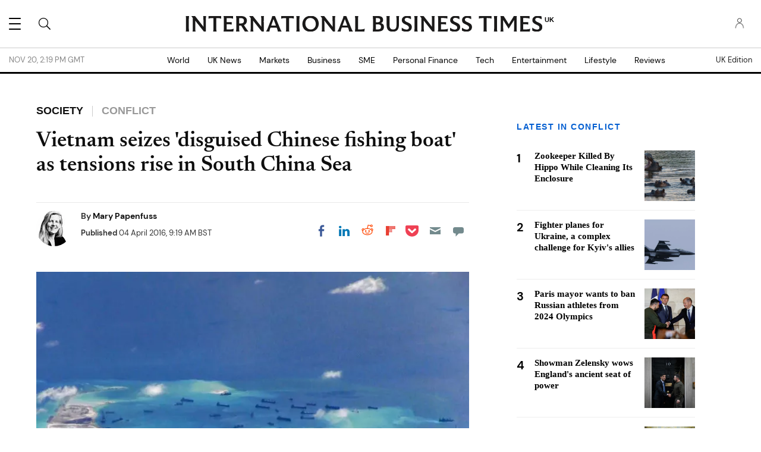

--- FILE ---
content_type: application/javascript
request_url: https://secure.cdn.fastclick.net/js/pubcid/latest/pubcid.min.js
body_size: 21834
content:
/*!
 * pubcid.js 2.0.7 - https://github.com/prebid/Shared-id-v2/
 * SPDX-License-Identifier: Apache-2.0
 */!function(){var t={36:function(t,e,r){"use strict";r(1091)({target:"Symbol",stat:!0,name:"isWellKnownSymbol",forced:!0},{isWellKnown:r(9197)})},43:function(t,e,r){"use strict";var n=r(4018),o=String,i=TypeError;t.exports=function(t){if(n(t))return t;throw new i("Can't set "+o(t)+" as a prototype")}},70:function(t,e,r){"use strict";var n=r(1661);t.exports=n},149:function(t,e,r){"use strict";r(5837);var n=r(2046).Object;t.exports=function(t,e){return n.create(t,e)}},160:function(t,e,r){"use strict";var n=r(3948),o=String;t.exports=function(t){if("Symbol"===n(t))throw new TypeError("Cannot convert a Symbol value to a string");return o(t)}},183:function(t,e,r){"use strict";var n=r(1091),o=r(3930),i=r(7376),u=r(6833),c=r(2250),s=r(7181),a=r(5972),f=r(9192),l=r(4840),p=r(1626),d=r(8055),v=r(6264),y=r(3742),h=r(5116),g=u.PROPER,m=u.CONFIGURABLE,b=h.IteratorPrototype,x=h.BUGGY_SAFARI_ITERATORS,w=v("iterator"),O="keys",S="values",C="entries",_=function(){return this};t.exports=function(t,e,r,u,v,h,P){s(r,e,u);var E,T,k,A=function(t){if(t===v&&I)return I;if(!x&&t&&t in M)return M[t];switch(t){case O:case S:case C:return function(){return new r(this,t)}}return function(){return new r(this)}},j=e+" Iterator",L=!1,M=t.prototype,F=M[w]||M["@@iterator"]||v&&M[v],I=!x&&F||A(v),R="Array"===e&&M.entries||F;if(R&&(E=a(R.call(new t)))!==Object.prototype&&E.next&&(i||a(E)===b||(f?f(E,b):c(E[w])||d(E,w,_)),l(E,j,!0,!0),i&&(y[j]=_)),g&&v===S&&F&&F.name!==S&&(!i&&m?p(M,"name",S):(L=!0,I=function(){return o(F,this)})),v)if(T={values:A(S),keys:h?I:A(O),entries:A(C)},P)for(k in T)(x||L||!(k in M))&&d(M,k,T[k]);else n({target:e,proto:!0,forced:x||L},T);return i&&!P||M[w]===I||d(M,w,I,{name:v}),y[e]=I,T}},251:function(t,e,r){var n,o;n=function(t){"use strict";var e,r,n=function(t){for(var e,r=1,n=arguments.length;r<n;r++)for(e in arguments[r])Object.prototype.hasOwnProperty.call(arguments[r],e)&&(t[e]=arguments[r][e]);return t},o={template:"[%t] %l:",levelFormatter:function(t){return t.toUpperCase()},nameFormatter:function(t){return t||"root"},timestampFormatter:function(t){return t.toTimeString().replace(/.*(\d{2}:\d{2}:\d{2}).*/,"$1")},format:void 0},i={},u=function(t,r){if(!t||!t.setLevel)throw new TypeError("Argument is not a logger");var u=t.methodFactory,c=t.name||"",s=i[c]||i[""]||o;function a(t,e,r){var n=u(t,e,r),o=i[r]||i[""],s=-1!==o.template.indexOf("%t"),a=-1!==o.template.indexOf("%l"),f=-1!==o.template.indexOf("%n");return function(){for(var e="",u=arguments.length,l=Array(u),p=0;p<u;p++)l[p]=arguments[p];if(c||!i[r]){var d=o.timestampFormatter(new Date),v=o.levelFormatter(t),y=o.nameFormatter(r);o.format?e+=o.format(v,y,d):(e+=o.template,s&&(e=e.replace(/%t/,d)),a&&(e=e.replace(/%l/,v)),f&&(e=e.replace(/%n/,y))),l.length&&"string"==typeof l[0]?l[0]=e+" "+l[0]:l.unshift(e)}n.apply(void 0,l)}}return i[c]||(t.methodFactory=a),(r=r||{}).template&&(r.format=void 0),i[c]=n({},s,r),t.setLevel(t.getLevel()),e||t.warn("It is necessary to call the function reg() of loglevel-plugin-prefix before calling apply. From the next release, it will throw an error. See more: https://github.com/kutuluk/loglevel-plugin-prefix/blob/master/README.md"),t},c={reg:function(t){if(!t||!t.getLogger)throw new TypeError("Argument is not a root logger");e=t},apply:u};return t&&(r=t.prefix,c.noConflict=function(){return t.prefix===c&&(t.prefix=r),c}),c},void 0===(o="function"==typeof n?n.call(e,r,e,t):n)||(t.exports=o)},271:function(t){t.exports=function(t,e){if(!(t instanceof e))throw new TypeError("Cannot call a class as a function")},t.exports.__esModule=!0,t.exports.default=t.exports},303:function(t,e,r){"use strict";var n=r(8280),o=r(5265),i=Array.prototype;t.exports=function(t){var e=t.slice;return t===i||n(i,t)&&e===i.slice?o:e}},317:function(t,e,r){"use strict";r(6648),r(9721);var n=r(2046),o=r(6024);n.JSON||(n.JSON={stringify:JSON.stringify}),t.exports=function(t,e,r){return o(n.JSON.stringify,null,arguments)}},319:function(t,e,r){var n=r(4006),o=r(591),i=r(6604);t.exports=function(t,e){if("function"!=typeof e&&null!==e)throw new TypeError("Super expression must either be null or a function");t.prototype=n(e&&e.prototype,{constructor:{value:t,writable:!0,configurable:!0}}),o(t,"prototype",{writable:!1}),e&&i(t,e)},t.exports.__esModule=!0,t.exports.default=t.exports},335:function(t,e,r){"use strict";var n=r(5946).default;Object.defineProperty(e,"__esModule",{value:!0}),e.FrameProxy=e.FRAME_PROXY_NAME=void 0;var o=n(r(271)),i=n(r(3563)),u=n(r(1832)),c=n(r(319)),s=r(3469),a=e.FRAME_PROXY_NAME="frameProxy";e.FrameProxy=function(t){function e(t,r){var n;return(0,o.default)(this,e),(n=(0,u.default)(this,e,[r])).cmpCallbacks={},n.cmpFrame=t,n.driver=r,n.name=a,n.fProcess=function(t){return n.processEvent(t)},n.setup(),n}return(0,c.default)(e,t),(0,i.default)(e,[{key:"processEvent",value:function(t){var e={};try{e="string"==typeof t.data?JSON.parse(t.data):t.data}catch(t){}if(e[this.driver.returnMsgName]&&e[this.driver.returnMsgName].callId){var r=e[this.driver.returnMsgName],n=this.cmpCallbacks[r.callId];void 0!==n&&(n(r.returnValue,r.success),delete this.cmpCallbacks[r.callId])}}},{key:"setup",value:function(){window.addEventListener?window.addEventListener("message",this.fProcess,!1):window.attachEvent("onmessage",this.fProcess)}},{key:"stop",value:function(){window.removeEventListener?window.removeEventListener("message",this.fProcess,!1):window.detachEvent("onmessage",this.fProcess())}},{key:"callApi",value:function(t,e,r){var n=Math.random()+"",o=this.driver.createMsg(t,e,n);this.cmpCallbacks[n]=r,this.cmpFrame.postMessage(o,"*")}}])}(s.BaseProxy)},359:function(t,e,r){"use strict";r(366)("replaceAll")},366:function(t,e,r){"use strict";var n=r(2046),o=r(9724),i=r(560),u=r(4284).f;t.exports=function(t){var e=n.Symbol||(n.Symbol={});o(e,t)||u(e,t,{value:i.f(t)})}},376:function(t){"use strict";t.exports=["constructor","hasOwnProperty","isPrototypeOf","propertyIsEnumerable","toLocaleString","toString","valueOf"]},470:function(t,e,r){"use strict";var n=r(6028),o=r(5594);t.exports=function(t){var e=n(t,"string");return o(e)?e:e+""}},533:function(t,e,r){var n=r(591),o=r(4704);t.exports=function(t,e,r){return(e=o(e))in t?n(t,e,{value:r,enumerable:!0,configurable:!0,writable:!0}):t[e]=r,t},t.exports.__esModule=!0,t.exports.default=t.exports},551:function(t,e,r){"use strict";var n=r(5951),o=r(2250),i=n.WeakMap;t.exports=o(i)&&/native code/.test(String(i))},560:function(t,e,r){"use strict";var n=r(6264);e.f=n},575:function(t,e,r){"use strict";var n=r(3121);t.exports=function(t){return n(t.length)}},581:function(t,e,r){"use strict";var n=r(3930),o=r(2250),i=r(6285),u=TypeError;t.exports=function(t,e){var r,c;if("string"===e&&o(r=t.toString)&&!i(c=n(r,t)))return c;if(o(r=t.valueOf)&&!i(c=n(r,t)))return c;if("string"!==e&&o(r=t.toString)&&!i(c=n(r,t)))return c;throw new u("Can't convert object to primitive value")}},591:function(t,e,r){"use strict";t.exports=r(4997)},697:function(t,e,r){t.exports=r(6490)},722:function(t,e,r){"use strict";t.exports=r(8823)},726:function(t,e,r){"use strict";var n=r(8311),o=r(1907),i=r(6946),u=r(9298),c=r(575),s=r(6968),a=o([].push),f=function(t){var e=1===t,r=2===t,o=3===t,f=4===t,l=6===t,p=7===t,d=5===t||l;return function(v,y,h,g){for(var m,b,x=u(v),w=i(x),O=c(w),S=n(y,h),C=0,_=g||s,P=e?_(v,O):r||p?_(v,0):void 0;O>C;C++)if((d||C in w)&&(b=S(m=w[C],C,x),t))if(e)P[C]=b;else if(b)switch(t){case 3:return!0;case 5:return m;case 6:return C;case 2:a(P,m)}else switch(t){case 4:return!1;case 7:a(P,m)}return l?-1:o||f?f:P}};t.exports={forEach:f(0),map:f(1),filter:f(2),some:f(3),every:f(4),find:f(5),findIndex:f(6),filterReject:f(7)}},727:function(t,e,r){"use strict";var n=r(1091),o=r(5993).trim;n({target:"String",proto:!0,forced:r(5819)("trim")},{trim:function(){return o(this)}})},751:function(t,e,r){"use strict";var n=r(1091),o=r(9724),i=r(5594),u=r(4640),c=r(5816),s=r(4411),a=c("symbol-to-string-registry");n({target:"Symbol",stat:!0,forced:!s},{keyFor:function(t){if(!i(t))throw new TypeError(u(t)+" is not a symbol");if(o(a,t))return a[t]}})},768:function(t,e,r){"use strict";var n=r(6264),o=r(4284).f,i=n("metadata"),u=Function.prototype;void 0===u[i]&&o(u,i,{value:null})},798:function(t,e,r){"use strict";var n,o,i=r(5951),u=r(6794),c=i.process,s=i.Deno,a=c&&c.versions||s&&s.version,f=a&&a.v8;f&&(o=(n=f.split("."))[0]>0&&n[0]<4?1:+(n[0]+n[1])),!o&&u&&(!(n=u.match(/Edge\/(\d+)/))||n[1]>=74)&&(n=u.match(/Chrome\/(\d+)/))&&(o=+n[1]),t.exports=o},953:function(t,e,r){"use strict";t.exports=r(3375)},975:function(t,e,r){"use strict";var n=r(9748);t.exports=n},1042:function(t,e,r){"use strict";var n=r(8280),o=r(7511),i=String.prototype;t.exports=function(t){var e=t.trim;return"string"==typeof t||t===i||n(i,t)&&e===i.trim?o:e}},1091:function(t,e,r){"use strict";var n=r(5951),o=r(6024),i=r(2361),u=r(2250),c=r(3846).f,s=r(7463),a=r(2046),f=r(8311),l=r(1626),p=r(9724);r(6128);var d=function(t){var e=function(r,n,i){if(this instanceof e){switch(arguments.length){case 0:return new t;case 1:return new t(r);case 2:return new t(r,n)}return new t(r,n,i)}return o(t,this,arguments)};return e.prototype=t.prototype,e};t.exports=function(t,e){var r,o,v,y,h,g,m,b,x,w=t.target,O=t.global,S=t.stat,C=t.proto,_=O?n:S?n[w]:n[w]&&n[w].prototype,P=O?a:a[w]||l(a,w,{})[w],E=P.prototype;for(y in e)o=!(r=s(O?y:w+(S?".":"#")+y,t.forced))&&_&&p(_,y),g=P[y],o&&(m=t.dontCallGetSet?(x=c(_,y))&&x.value:_[y]),h=o&&m?m:e[y],(r||C||typeof g!=typeof h)&&(b=t.bind&&o?f(h,n):t.wrap&&o?d(h):C&&u(h)?i(h):h,(t.sham||h&&h.sham||g&&g.sham)&&l(b,"sham",!0),l(P,y,b),C&&(p(a,v=w+"Prototype")||l(a,v,{}),l(a[v],y,h),t.real&&E&&(r||!E[y])&&l(E,y,h)))}},1164:function(t,e,r){"use strict";var n=r(1907),o=r(3121),i=r(160),u=r(9314),c=r(4239),s=n(u),a=n("".slice),f=Math.ceil,l=function(t){return function(e,r,n){var u,l,p=i(c(e)),d=o(r),v=p.length,y=void 0===n?" ":i(n);return d<=v||""===y?p:((l=s(y,f((u=d-v)/y.length))).length>u&&(l=a(l,0,u)),t?p+l:l+p)}};t.exports={start:l(!1),end:l(!0)}},1168:function(t,e,r){"use strict";var n=r(9261);t.exports=n},1175:function(t,e,r){"use strict";var n=r(9846);t.exports=n&&!Symbol.sham&&"symbol"==typeof Symbol.iterator},1176:function(t){"use strict";var e=Math.ceil,r=Math.floor;t.exports=Math.trunc||function(t){var n=+t;return(n>0?r:e)(n)}},1220:function(t,e,r){"use strict";var n=r(1091),o=r(5582),i=r(6024),u=r(4673),c=r(2235),s=r(6624),a=r(6285),f=r(8075),l=r(8828),p=o("Reflect","construct"),d=Object.prototype,v=[].push,y=l(function(){function t(){}return!(p(function(){},[],t)instanceof t)}),h=!l(function(){p(function(){})}),g=y||h;n({target:"Reflect",stat:!0,forced:g,sham:g},{construct:function(t,e){c(t),s(e);var r=arguments.length<3?t:c(arguments[2]);if(h&&!y)return p(t,e,r);if(t===r){switch(e.length){case 0:return new t;case 1:return new t(e[0]);case 2:return new t(e[0],e[1]);case 3:return new t(e[0],e[1],e[2]);case 4:return new t(e[0],e[1],e[2],e[3])}var n=[null];return i(v,n,e),new(i(u,t,n))}var o=r.prototype,l=f(a(o)?o:d),g=i(t,l,e);return a(g)?g:l}})},1234:function(t,e,r){var n=r(3071),o=r(4473);function i(e){return t.exports=i="function"==typeof n&&"symbol"==typeof o?function(t){return typeof t}:function(t){return t&&"function"==typeof n&&t.constructor===n&&t!==n.prototype?"symbol":typeof t},t.exports.__esModule=!0,t.exports.default=t.exports,i(e)}t.exports=i,t.exports.__esModule=!0,t.exports.default=t.exports},1265:function(t,e,r){t.exports=r(4598)},1340:function(t,e,r){"use strict";var n=r(1091),o=r(9538);n({target:"Object",stat:!0,arity:2,forced:Object.assign!==o},{assign:o})},1372:function(t,e,r){"use strict";r(366)("metadata")},1418:function(t,e,r){"use strict";r(1906);var n=r(2046);t.exports=n.Object.setPrototypeOf},1470:function(t,e,r){"use strict";var n=r(1907),o=r(5482),i=r(160),u=r(4239),c=n("".charAt),s=n("".charCodeAt),a=n("".slice),f=function(t){return function(e,r){var n,f,l=i(u(e)),p=o(r),d=l.length;return p<0||p>=d?t?"":void 0:(n=s(l,p))<55296||n>56319||p+1===d||(f=s(l,p+1))<56320||f>57343?t?c(l,p):n:t?a(l,p,p+2):f-56320+(n-55296<<10)+65536}};t.exports={codeAt:f(!1),charAt:f(!0)}},1505:function(t,e,r){"use strict";var n=r(8828);t.exports=!n(function(){var t=function(){}.bind();return"function"!=typeof t||t.hasOwnProperty("prototype")})},1626:function(t,e,r){"use strict";var n=r(9447),o=r(4284),i=r(5817);t.exports=n?function(t,e,r){return o.f(t,e,i(1,r))}:function(t,e,r){return t[e]=r,t}},1639:function(t,e,r){"use strict";var n=r(5946).default;Object.defineProperty(e,"__esModule",{value:!0}),e.default=void 0;var o=n(r(9544)),i=n(r(5569)),u=n(r(271)),c=n(r(3563)),s=r(2830),a=n(r(3065));e.default=function(){return(0,c.default)(function t(){var e=arguments.length>0&&void 0!==arguments[0]?arguments[0]:{};(0,u.default)(this,t),this.config={timeout:1e3,alwaysCallback:!1,type:"iab"},(0,o.default)(this.config,e),a.default.debug("Config",(0,i.default)(this.config)),"iab"===this.config.type&&(this.proxy=(0,s.createProxy)(),this.proxy&&this.proxy.fetchConsentData(this.config.timeout))},[{key:"checkConsent",value:function(t){this.consentEnabled()?this.proxy?(a.default.debug("checking Consent"),this.proxy.getConsent(t)):(a.default.debug("No proxy available for CMP"),t({})):(a.default.debug("consent not enabled"),t({gdprApplies:!1}))}},{key:"consentEnabled",value:function(){return"iab"===this.config.type}},{key:"hasStorageConsent",value:function(t){var e=this;this.checkConsent(function(r){var n=r.gdprApplies;void 0===n&&(n=!e.config.alwaysCallback),t(!n||r.hasStorageAccess)})}}])}()},1660:function(t,e,r){"use strict";r(366)("species")},1661:function(t,e,r){"use strict";r(8537),r(3669);var n=r(560);t.exports=n.f("toPrimitive")},1697:function(t,e,r){"use strict";r(366)("customMatcher")},1730:function(t,e,r){"use strict";r(9363),r(3643),r(7057),r(4954);var n=r(560);t.exports=n.f("iterator")},1747:function(t,e,r){"use strict";var n=r(5951),o=r(2046);t.exports=function(t,e){var r=o[t+"Prototype"],i=r&&r[e];if(i)return i;var u=n[t],c=u&&u.prototype;return c&&c[e]}},1785:function(t,e,r){"use strict";r(1091)({target:"Symbol",stat:!0,forced:!0},{isWellKnownSymbol:r(9197)})},1793:function(t,e,r){"use strict";var n=r(5807);t.exports=Array.isArray||function(t){return"Array"===n(t)}},1832:function(t,e,r){var n=r(722),o=r(9451),i=r(6486),u=r(5180);t.exports=function(t,e,r){return e=o(e),u(t,i()?n(e,r||[],o(t).constructor):e.apply(t,r))},t.exports.__esModule=!0,t.exports.default=t.exports},1871:function(t,e,r){"use strict";var n=r(1907),o=r(2159);t.exports=function(t,e,r){try{return n(o(Object.getOwnPropertyDescriptor(t,e)[r]))}catch(t){}}},1906:function(t,e,r){"use strict";r(1091)({target:"Object",stat:!0},{setPrototypeOf:r(9192)})},1907:function(t,e,r){"use strict";var n=r(1505),o=Function.prototype,i=o.call,u=n&&o.bind.bind(i,i);t.exports=n?u:function(t){return function(){return i.apply(t,arguments)}}},1926:function(t,e,r){"use strict";r(6750);var n=r(2046).Object,o=t.exports=function(t,e,r){return n.defineProperty(t,e,r)};n.defineProperty.sham&&(o.sham=!0)},2046:function(t){"use strict";t.exports={}},2047:function(t,e,r){"use strict";var n=r(5946).default;Object.defineProperty(e,"__esModule",{value:!0}),e.addQueryParam=function(t,e,r){var n=t.match(/([^?#]+)(\?[^#]*)?(#.*)?/),o=n[1]||"",i=n[2]||"",u=n[3]||"";if(e=encodeURIComponent(e),r=encodeURIComponent(r||""),i){for(var c=i.substr(1).split("&"),s=c.length,a=0;a<c.length;++a){if(c[a].split("=")[0]===e){s=a;break}}return c[s]=e+"="+r,o+"?"+c.join("&")+u}return o+"?"+e+"="+r+u},e.copyOptions=function(t,e){t&&e&&(0,o.default)(e).forEach(function(r){var n=e[r];void 0!==n&&Object.prototype.hasOwnProperty.call(t,r)&&(t[r]=n)})},e.firePixel=function(t){var e=document.createElement("img");e.width=1,e.height=1,e.style.display="none",e.src=t},e.genRandomValue=i,e.parseQueryString=function(t){var e={};"?"===t.charAt(0)&&(t=t.substring(1));for(var r=t.split("&"),n=0;n<r.length;n++){var o=r[n].split("=");o[0]&&(e[o[0]]=decodeURIComponent(o[1]?o[1]:""))}return e},e.uuid4=function(){return([1e7]+-1e3+-4e3+-8e3+-1e11).replace(/[018]/g,function(t){return(t^i()>>t/4).toString(16)})};var o=n(r(697));function i(){var t=arguments.length>0&&void 0!==arguments[0]?arguments[0]:16,e=window.crypto||window.msCrypto;return e&&e.getRandomValues?e.getRandomValues(new Uint8Array(1))[0]%t:Math.random()*t}},2099:function(t,e,r){"use strict";var n=r(1091),o=r(1793),i=r(5468),u=r(6285),c=r(4849),s=r(575),a=r(7374),f=r(5543),l=r(6264),p=r(7171),d=r(3427),v=p("slice"),y=l("species"),h=Array,g=Math.max;n({target:"Array",proto:!0,forced:!v},{slice:function(t,e){var r,n,l,p=a(this),v=s(p),m=c(t,v),b=c(void 0===e?v:e,v);if(o(p)&&(r=p.constructor,(i(r)&&(r===h||o(r.prototype))||u(r)&&null===(r=r[y]))&&(r=void 0),r===h||void 0===r))return d(p,m,b);for(n=new(void 0===r?h:r)(g(b-m,0)),l=0;m<b;m++,l++)m in p&&f(n,l,p[m]);return n.length=l,n}})},2156:function(t){"use strict";t.exports=function(){}},2159:function(t,e,r){"use strict";var n=r(2250),o=r(4640),i=TypeError;t.exports=function(t){if(n(t))return t;throw new i(o(t)+" is not a function")}},2220:function(t,e,r){"use strict";var n=r(9447),o=r(8661),i=r(4284),u=r(6624),c=r(7374),s=r(2875);e.f=n&&!o?Object.defineProperties:function(t,e){u(t);for(var r,n=c(e),o=s(e),a=o.length,f=0;a>f;)i.f(t,r=o[f++],n[r]);return t}},2230:function(t,e,r){"use strict";r(366)("replace")},2231:function(t,e,r){"use strict";var n=r(9692);t.exports=n},2235:function(t,e,r){"use strict";var n=r(5468),o=r(4640),i=TypeError;t.exports=function(t){if(n(t))return t;throw new i(o(t)+" is not a constructor")}},2250:function(t){"use strict";var e="object"==typeof document&&document.all;t.exports=void 0===e&&void 0!==e?function(t){return"function"==typeof t||t===e}:function(t){return"function"==typeof t}},2321:function(t,e,r){"use strict";var n=r(7264);r(3939),r(1785),r(1697),r(4664),r(3422),r(36),r(8703),r(6878),r(9671),r(359),t.exports=n},2361:function(t,e,r){"use strict";var n=r(5807),o=r(1907);t.exports=function(t){if("Function"===n(t))return o(t)}},2416:function(t,e,r){"use strict";var n=r(5582);t.exports=n("document","documentElement")},2449:function(t,e,r){"use strict";var n=r(5946).default;Object.defineProperty(e,"__esModule",{value:!0}),e.LocalProxy=e.LOCAL_PROXY_NAME=void 0;var o=n(r(271)),i=n(r(3563)),u=n(r(1832)),c=n(r(319)),s=r(3469),a=e.LOCAL_PROXY_NAME="localProxy";e.LocalProxy=function(t){function e(t,r){var n;return(0,o.default)(this,e),(n=(0,u.default)(this,e,[r])).name=a,n.fCmp=t,n}return(0,c.default)(e,t),(0,i.default)(e,[{key:"callApi",value:function(t,e,r){this.driver.callCmp(this.fCmp,t,r,e)}}])}(s.BaseProxy)},2499:function(t,e,r){"use strict";r(366)("dispose")},2522:function(t,e,r){"use strict";var n=r(5816),o=r(6499),i=n("keys");t.exports=function(t){return i[t]||(i[t]=o(t))}},2532:function(t,e,r){"use strict";var n=r(5951),o=Object.defineProperty;t.exports=function(t,e){try{o(n,t,{value:e,configurable:!0,writable:!0})}catch(r){n[t]=e}return e}},2560:function(t,e,r){"use strict";r(9363);var n=r(9287),o=r(5951),i=r(4840),u=r(3742);for(var c in n)i(o[c],c),u[c]=u.Array},2567:function(t,e,r){"use strict";r(9307);var n=r(1747);t.exports=n("Function","bind")},2574:function(t,e){"use strict";var r={}.propertyIsEnumerable,n=Object.getOwnPropertyDescriptor,o=n&&!r.call({1:2},1);e.f=o?function(t){var e=n(this,t);return!!e&&e.enumerable}:r},2595:function(t,e,r){"use strict";var n=r(5582),o=r(1907),i=n("Symbol"),u=i.keyFor,c=o(i.prototype.valueOf);t.exports=i.isRegisteredSymbol||function(t){try{return void 0!==u(c(t))}catch(t){return!1}}},2596:function(t,e,r){"use strict";r(366)("hasInstance")},2623:function(t,e,r){"use strict";var n={};n[r(6264)("toStringTag")]="z",t.exports="[object z]"===String(n)},2647:function(t,e,r){"use strict";var n=r(1907),o=r(2250),i=r(6128),u=n(Function.toString);o(i.inspectSource)||(i.inspectSource=function(t){return u(t)}),t.exports=i.inspectSource},2830:function(t,e,r){"use strict";var n=r(5946).default;Object.defineProperty(e,"__esModule",{value:!0}),e.createProxy=function(){return function(t){var e,r;try{e=window[t.cmpApi]||window.top[t.cmpApi]}catch(t){}if("function"==typeof e)s.default.debug("Using local proxy"),r=new i.LocalProxy(e,t);else if(window.$sf&&window.$sf.ext&&window.$sf.ext[t.safeframeCall])s.default.debug("Using safe frame proxy"),r=new u.SafeFrameProxy(t);else{s.default.debug("Using frame proxy");var n=a(t.locatorFrame);n&&(r=new c.FrameProxy(n,t))}return r}(new o.Tcf)},e.findCmpFrame=a;var o=r(3120),i=r(2449),u=r(8010),c=r(335),s=n(r(3065));function a(t){for(var e,r=window;!e;){try{r.frames[t]&&(e=r)}catch(t){}if(r===window.top)break;r=r.parent}return e}},2875:function(t,e,r){"use strict";var n=r(3045),o=r(376);t.exports=Object.keys||function(t){return n(t,o)}},3034:function(t,e,r){"use strict";var n=r(8280),o=r(2567),i=Function.prototype;t.exports=function(t){var e=t.bind;return t===i||n(i,t)&&e===i.bind?o:e}},3045:function(t,e,r){"use strict";var n=r(1907),o=r(9724),i=r(7374),u=r(4436).indexOf,c=r(8530),s=n([].push);t.exports=function(t,e){var r,n=i(t),a=0,f=[];for(r in n)!o(c,r)&&o(n,r)&&s(f,r);for(;e.length>a;)o(n,r=e[a++])&&(~u(f,r)||s(f,r));return f}},3065:function(t,e,r){var n,o;!function(){"use strict";n=function(){var t=function(){},e="undefined",r=typeof window!==e&&typeof window.navigator!==e&&/Trident\/|MSIE /.test(window.navigator.userAgent),n=["trace","debug","info","warn","error"],o={},i=null;function u(t,e){var r=t[e];if("function"==typeof r.bind)return r.bind(t);try{return Function.prototype.bind.call(r,t)}catch(e){return function(){return Function.prototype.apply.apply(r,[t,arguments])}}}function c(){console.log&&(console.log.apply?console.log.apply(console,arguments):Function.prototype.apply.apply(console.log,[console,arguments])),console.trace&&console.trace()}function s(n){return"debug"===n&&(n="log"),typeof console!==e&&("trace"===n&&r?c:void 0!==console[n]?u(console,n):void 0!==console.log?u(console,"log"):t)}function a(){for(var r=this.getLevel(),o=0;o<n.length;o++){var i=n[o];this[i]=o<r?t:this.methodFactory(i,r,this.name)}if(this.log=this.debug,typeof console===e&&r<this.levels.SILENT)return"No console available for logging"}function f(t){return function(){typeof console!==e&&(a.call(this),this[t].apply(this,arguments))}}function l(t,e,r){return s(t)||f.apply(this,arguments)}function p(t,r){var u,c,s,f=this,p="loglevel";function d(t){var r=(n[t]||"silent").toUpperCase();if(typeof window!==e&&p){try{return void(window.localStorage[p]=r)}catch(t){}try{window.document.cookie=encodeURIComponent(p)+"="+r+";"}catch(t){}}}function v(){var t;if(typeof window!==e&&p){try{t=window.localStorage[p]}catch(t){}if(typeof t===e)try{var r=window.document.cookie,n=encodeURIComponent(p),o=r.indexOf(n+"=");-1!==o&&(t=/^([^;]+)/.exec(r.slice(o+n.length+1))[1])}catch(t){}return void 0===f.levels[t]&&(t=void 0),t}}function y(){if(typeof window!==e&&p){try{window.localStorage.removeItem(p)}catch(t){}try{window.document.cookie=encodeURIComponent(p)+"=; expires=Thu, 01 Jan 1970 00:00:00 UTC"}catch(t){}}}function h(t){var e=t;if("string"==typeof e&&void 0!==f.levels[e.toUpperCase()]&&(e=f.levels[e.toUpperCase()]),"number"==typeof e&&e>=0&&e<=f.levels.SILENT)return e;throw new TypeError("log.setLevel() called with invalid level: "+t)}"string"==typeof t?p+=":"+t:"symbol"==typeof t&&(p=void 0),f.name=t,f.levels={TRACE:0,DEBUG:1,INFO:2,WARN:3,ERROR:4,SILENT:5},f.methodFactory=r||l,f.getLevel=function(){return null!=s?s:null!=c?c:u},f.setLevel=function(t,e){return s=h(t),!1!==e&&d(s),a.call(f)},f.setDefaultLevel=function(t){c=h(t),v()||f.setLevel(t,!1)},f.resetLevel=function(){s=null,y(),a.call(f)},f.enableAll=function(t){f.setLevel(f.levels.TRACE,t)},f.disableAll=function(t){f.setLevel(f.levels.SILENT,t)},f.rebuild=function(){if(i!==f&&(u=h(i.getLevel())),a.call(f),i===f)for(var t in o)o[t].rebuild()},u=h(i?i.getLevel():"WARN");var g=v();null!=g&&(s=h(g)),a.call(f)}(i=new p).getLogger=function(t){if("symbol"!=typeof t&&"string"!=typeof t||""===t)throw new TypeError("You must supply a name when creating a logger.");var e=o[t];return e||(e=o[t]=new p(t,i.methodFactory)),e};var d=typeof window!==e?window.log:void 0;return i.noConflict=function(){return typeof window!==e&&window.log===i&&(window.log=d),i},i.getLoggers=function(){return o},i.default=i,i},void 0===(o="function"==typeof n?n.call(e,r,e,t):n)||(t.exports=o)}()},3071:function(t,e,r){"use strict";t.exports=r(2321)},3120:function(t,e,r){"use strict";var n=r(5946).default;Object.defineProperty(e,"__esModule",{value:!0}),e.Tcf=e.TCF_RETURN_MSG=e.TCF_GET_MSG=e.TCF_GET_DATA=e.TCF_FRAME=e.TCF_API_VERSION=e.TCF_API=void 0;var o=n(r(5569)),i=n(r(533)),u=n(r(271)),c=n(r(3563)),s=n(r(1832)),a=n(r(319)),f=r(3358),l=n(r(3065)),p=(e.TCF_GET_DATA="getTCData",e.TCF_RETURN_MSG="__tcfapiReturn"),d=e.TCF_GET_MSG="__tcfapiCall",v=e.TCF_FRAME="__tcfapiLocator",y=e.TCF_API="__tcfapi",h=e.TCF_API_VERSION=2;e.Tcf=function(t){function e(){var t;return(0,u.default)(this,e),(t=(0,s.default)(this,e,[y,p,d,v])).cmpData={},t.consentCallbackList=[],t}return(0,a.default)(e,t),(0,c.default)(e,[{key:"formatData",value:function(t){var e={version:2};return t&&(e.gdprApplies=t.gdprApplies,e.consentString=t.tcString,e.tcData=t,e.hasStorageAccess=e.tcData&&e.tcData.purpose&&e.tcData.purpose.consents&&e.tcData.purpose.consents[1]),l.default.debug("Caching TCF data",(0,o.default)(e)),e}},{key:"createMsg",value:function(t,e,r){return(0,i.default)({},d,{command:t,version:h,parameter:e,callId:r})}},{key:"callCmp",value:function(t,e,r,n){t(e,h,r,n)}},{key:"getListenerCmd",value:function(){return[["addEventListener"]]}},{key:"parseMsg",value:function(t,e){var r=this;l.default.debug("TCF parse message",e,(0,o.default)(t));var n=e?t:void 0;this.cmpSuccess=e,this.cmpData=this.formatData(n),l.default.debug("Clearing TCF callback queue, queue size:",this.consentCallbackList.length),this.consentCallbackList.forEach(function(t){t(r.cmpData,e)}),this.consentCallbackList.length=0}},{key:"fetchDataCallback",value:function(t,e){e?!1!==t.gdprApplies&&"tcloaded"!==t.eventStatus&&"useractioncomplete"!==t.eventStatus||(l.default.debug("TCF parse response",e,(0,o.default)(t)),this.parseMsg(t,e)):this.parseMsg(void 0,e)}},{key:"getConsent",value:function(t){void 0!==this.cmpSuccess?(l.default.debug("Using cached TCF result",this.cmpSuccess,(0,o.default)(this.cmpData)),t(this.cmpData,this.cmpSuccess)):(l.default.debug("No consent data yet, queuing TCF callback for later"),this.consentCallbackList.push(t))}}])}(f.BaseCmp)},3121:function(t,e,r){"use strict";var n=r(5482),o=Math.min;t.exports=function(t){var e=n(t);return e>0?o(e,9007199254740991):0}},3313:function(t,e,r){"use strict";var n=r(1091),o=r(5582),i=r(9724),u=r(160),c=r(5816),s=r(4411),a=c("string-to-symbol-registry"),f=c("symbol-to-string-registry");n({target:"Symbol",stat:!0,forced:!s},{for:function(t){var e=u(t);if(i(a,e))return a[e];var r=o("Symbol")(e);return a[e]=r,f[r]=e,r}})},3325:function(t,e,r){"use strict";r(366)("unscopables")},3358:function(t,e,r){"use strict";var n=r(5946).default;Object.defineProperty(e,"__esModule",{value:!0}),e.BaseCmp=void 0;var o=n(r(3563)),i=n(r(271));e.BaseCmp=(0,o.default)(function t(e,r,n,o){(0,i.default)(this,t),this.cmpApi=e,this.returnMsgName=r,this.getMsgName=n,this.locatorFrame=o})},3375:function(t,e,r){"use strict";var n=r(3700);t.exports=n},3377:function(t,e,r){"use strict";r(366)("matchAll")},3422:function(t,e,r){"use strict";r(1091)({target:"Symbol",stat:!0,name:"isRegisteredSymbol"},{isRegistered:r(2595)})},3427:function(t,e,r){"use strict";var n=r(1907);t.exports=n([].slice)},3467:function(t,e,r){"use strict";var n=r(3930),o=r(5582),i=r(6264),u=r(8055);t.exports=function(){var t=o("Symbol"),e=t&&t.prototype,r=e&&e.valueOf,c=i("toPrimitive");e&&!e[c]&&u(e,c,function(t){return n(r,this)},{arity:1})}},3469:function(t,e,r){"use strict";var n=r(5946).default;Object.defineProperty(e,"__esModule",{value:!0}),e.BaseProxy=void 0;var o=n(r(5569)),i=n(r(271)),u=n(r(3563)),c=n(r(3065));e.BaseProxy=function(){return(0,u.default)(function t(e){(0,i.default)(this,t),this.driver=e},[{key:"fetchConsentData",value:function(t){var e=this,r=this.driver.getListenerCmd();r&&this.sendCmpRequests(r,function(t,r){c.default.debug("Received CMP server response",r,(0,o.default)(t)),e.driver.fetchDataCallback(t,r)},t)}},{key:"getConsent",value:function(t){this.driver.getConsent(t)}},{key:"sendCmpRequests",value:function(t,e){var r=this,n=arguments.length>2&&void 0!==arguments[2]?arguments[2]:3e4;this.driver||e(Error("No CMP/TCF found"),!1),t.forEach(function(t){r.callApi(t[0],t[1],e)}),setTimeout(function(){void 0===r.driver.cmpSuccess&&(c.default.debug("Timedout waiting for CMP server"),r.driver.fetchDataCallback(void 0,!1))},n)}}])}()},3563:function(t,e,r){var n=r(591),o=r(4704);function i(t,e){for(var r=0;r<e.length;r++){var i=e[r];i.enumerable=i.enumerable||!1,i.configurable=!0,"value"in i&&(i.writable=!0),n(t,o(i.key),i)}}t.exports=function(t,e,r){return e&&i(t.prototype,e),r&&i(t,r),n(t,"prototype",{writable:!1}),t},t.exports.__esModule=!0,t.exports.default=t.exports},3589:function(t,e,r){"use strict";var n=r(1091),o=r(9298),i=r(2875);n({target:"Object",stat:!0,forced:r(8828)(function(){i(1)})},{keys:function(t){return i(o(t))}})},3643:function(){},3648:function(t,e,r){"use strict";var n=r(9447),o=r(8828),i=r(9552);t.exports=!n&&!o(function(){return 7!==Object.defineProperty(i("div"),"a",{get:function(){return 7}}).a})},3658:function(t,e,r){"use strict";var n=r(149);t.exports=n},3669:function(t,e,r){"use strict";var n=r(366),o=r(3467);n("toPrimitive"),o()},3674:function(t,e,r){"use strict";var n=r(1091),o=r(5951),i=r(3930),u=r(1907),c=r(7376),s=r(9447),a=r(9846),f=r(8828),l=r(9724),p=r(8280),d=r(6624),v=r(7374),y=r(470),h=r(160),g=r(5817),m=r(8075),b=r(2875),x=r(4443),w=r(5407),O=r(7170),S=r(3846),C=r(4284),_=r(2220),P=r(2574),E=r(8055),T=r(9251),k=r(5816),A=r(2522),j=r(8530),L=r(6499),M=r(6264),F=r(560),I=r(366),R=r(3467),D=r(4840),N=r(4932),U=r(726).forEach,G=A("hidden"),V="Symbol",K="prototype",W=N.set,B=N.getterFor(V),J=Object[K],q=o.Symbol,$=q&&q[K],z=o.RangeError,H=o.TypeError,Y=o.QObject,Q=S.f,X=C.f,Z=w.f,tt=P.f,et=u([].push),rt=k("symbols"),nt=k("op-symbols"),ot=k("wks"),it=!Y||!Y[K]||!Y[K].findChild,ut=function(t,e,r){var n=Q(J,e);n&&delete J[e],X(t,e,r),n&&t!==J&&X(J,e,n)},ct=s&&f(function(){return 7!==m(X({},"a",{get:function(){return X(this,"a",{value:7}).a}})).a})?ut:X,st=function(t,e){var r=rt[t]=m($);return W(r,{type:V,tag:t,description:e}),s||(r.description=e),r},at=function(t,e,r){t===J&&at(nt,e,r),d(t);var n=y(e);return d(r),l(rt,n)?(r.enumerable?(l(t,G)&&t[G][n]&&(t[G][n]=!1),r=m(r,{enumerable:g(0,!1)})):(l(t,G)||X(t,G,g(1,m(null))),t[G][n]=!0),ct(t,n,r)):X(t,n,r)},ft=function(t,e){d(t);var r=v(e),n=b(r).concat(vt(r));return U(n,function(e){s&&!i(lt,r,e)||at(t,e,r[e])}),t},lt=function(t){var e=y(t),r=i(tt,this,e);return!(this===J&&l(rt,e)&&!l(nt,e))&&(!(r||!l(this,e)||!l(rt,e)||l(this,G)&&this[G][e])||r)},pt=function(t,e){var r=v(t),n=y(e);if(r!==J||!l(rt,n)||l(nt,n)){var o=Q(r,n);return!o||!l(rt,n)||l(r,G)&&r[G][n]||(o.enumerable=!0),o}},dt=function(t){var e=Z(v(t)),r=[];return U(e,function(t){l(rt,t)||l(j,t)||et(r,t)}),r},vt=function(t){var e=t===J,r=Z(e?nt:v(t)),n=[];return U(r,function(t){!l(rt,t)||e&&!l(J,t)||et(n,rt[t])}),n};a||(q=function(){if(p($,this))throw new H("Symbol is not a constructor");var t=arguments.length&&void 0!==arguments[0]?h(arguments[0]):void 0,e=L(t),r=function(t){var n=void 0===this?o:this;n===J&&i(r,nt,t),l(n,G)&&l(n[G],e)&&(n[G][e]=!1);var u=g(1,t);try{ct(n,e,u)}catch(t){if(!(t instanceof z))throw t;ut(n,e,u)}};return s&&it&&ct(J,e,{configurable:!0,set:r}),st(e,t)},E($=q[K],"toString",function(){return B(this).tag}),E(q,"withoutSetter",function(t){return st(L(t),t)}),P.f=lt,C.f=at,_.f=ft,S.f=pt,x.f=w.f=dt,O.f=vt,F.f=function(t){return st(M(t),t)},s&&(T($,"description",{configurable:!0,get:function(){return B(this).description}}),c||E(J,"propertyIsEnumerable",lt,{unsafe:!0}))),n({global:!0,constructor:!0,wrap:!0,forced:!a,sham:!a},{Symbol:q}),U(b(ot),function(t){I(t)}),n({target:V,stat:!0,forced:!a},{useSetter:function(){it=!0},useSimple:function(){it=!1}}),n({target:"Object",stat:!0,forced:!a,sham:!s},{create:function(t,e){return void 0===e?m(t):ft(m(t),e)},defineProperty:at,defineProperties:ft,getOwnPropertyDescriptor:pt}),n({target:"Object",stat:!0,forced:!a},{getOwnPropertyNames:dt}),R(),D(q,V),j[G]=!0},3700:function(t,e,r){"use strict";var n=r(9709);t.exports=n},3701:function(t,e,r){"use strict";var n=r(1907),o=r(8828),i=r(1164).start,u=RangeError,c=isFinite,s=Math.abs,a=Date.prototype,f=a.toISOString,l=n(a.getTime),p=n(a.getUTCDate),d=n(a.getUTCFullYear),v=n(a.getUTCHours),y=n(a.getUTCMilliseconds),h=n(a.getUTCMinutes),g=n(a.getUTCMonth),m=n(a.getUTCSeconds);t.exports=o(function(){return"0385-07-25T07:06:39.999Z"!==f.call(new Date(-50000000000001))})||!o(function(){f.call(new Date(NaN))})?function(){if(!c(l(this)))throw new u("Invalid time value");var t=this,e=d(t),r=y(t),n=e<0?"-":e>9999?"+":"";return n+i(s(e),n?6:4,0)+"-"+i(g(t)+1,2,0)+"-"+i(p(t),2,0)+"T"+i(v(t),2,0)+":"+i(h(t),2,0)+":"+i(m(t),2,0)+"."+i(r,3,0)+"Z"}:f},3742:function(t){"use strict";t.exports={}},3842:function(t,e,r){"use strict";r(8545),r(3643),r(4452),r(5546),r(3997),r(5084),r(2499),r(2596),r(5721),r(4954),r(4123),r(3377),r(2230),r(5344),r(1660),r(4610),r(3669),r(4810),r(3325),r(7024),r(8172),r(5205);var n=r(2046);t.exports=n.Symbol},3846:function(t,e,r){"use strict";var n=r(9447),o=r(3930),i=r(2574),u=r(5817),c=r(7374),s=r(470),a=r(9724),f=r(3648),l=Object.getOwnPropertyDescriptor;e.f=n?l:function(t,e){if(t=c(t),e=s(e),f)try{return l(t,e)}catch(t){}if(a(t,e))return u(!o(i.f,t,e),t[e])}},3930:function(t,e,r){"use strict";var n=r(1505),o=Function.prototype.call;t.exports=n?o.bind(o):function(){return o.apply(o,arguments)}},3939:function(t,e,r){"use strict";r(1091)({target:"Symbol",stat:!0},{isRegisteredSymbol:r(2595)})},3948:function(t,e,r){"use strict";var n=r(2623),o=r(2250),i=r(5807),u=r(6264)("toStringTag"),c=Object,s="Arguments"===i(function(){return arguments}());t.exports=n?i:function(t){var e,r,n;return void 0===t?"Undefined":null===t?"Null":"string"==typeof(r=function(t,e){try{return t[e]}catch(t){}}(e=c(t),u))?r:s?i(e):"Object"===(n=i(e))&&o(e.callee)?"Arguments":n}},3997:function(t,e,r){"use strict";r(366)("asyncIterator")},4006:function(t,e,r){"use strict";t.exports=r(7764)},4010:function(t,e,r){"use strict";var n=r(1793),o=r(5468),i=r(6285),u=r(6264)("species"),c=Array;t.exports=function(t){var e;return n(t)&&(e=t.constructor,(o(e)&&(e===c||n(e.prototype))||i(e)&&null===(e=e[u]))&&(e=void 0)),void 0===e?c:e}},4018:function(t,e,r){"use strict";var n=r(6285);t.exports=function(t){return n(t)||null===t}},4123:function(t,e,r){"use strict";r(366)("match")},4139:function(t,e,r){"use strict";var n=r(3842);r(2560),t.exports=n},4176:function(t,e,r){"use strict";var n=r(5177);t.exports=n},4239:function(t,e,r){"use strict";var n=r(7136),o=TypeError;t.exports=function(t){if(n(t))throw new o("Can't call method on "+t);return t}},4284:function(t,e,r){"use strict";var n=r(9447),o=r(3648),i=r(8661),u=r(6624),c=r(470),s=TypeError,a=Object.defineProperty,f=Object.getOwnPropertyDescriptor,l="enumerable",p="configurable",d="writable";e.f=n?i?function(t,e,r){if(u(t),e=c(e),u(r),"function"==typeof t&&"prototype"===e&&"value"in r&&d in r&&!r[d]){var n=f(t,e);n&&n[d]&&(t[e]=r.value,r={configurable:p in r?r[p]:n[p],enumerable:l in r?r[l]:n[l],writable:!1})}return a(t,e,r)}:a:function(t,e,r){if(u(t),e=c(e),u(r),o)try{return a(t,e,r)}catch(t){}if("get"in r||"set"in r)throw new s("Accessors not supported");return"value"in r&&(t[e]=r.value),t}},4411:function(t,e,r){"use strict";var n=r(9846);t.exports=n&&!!Symbol.for&&!!Symbol.keyFor},4436:function(t,e,r){"use strict";var n=r(7374),o=r(4849),i=r(575),u=function(t){return function(e,r,u){var c=n(e),s=i(c);if(0===s)return!t&&-1;var a,f=o(u,s);if(t&&r!=r){for(;s>f;)if((a=c[f++])!=a)return!0}else for(;s>f;f++)if((t||f in c)&&c[f]===r)return t||f||0;return!t&&-1}};t.exports={includes:u(!0),indexOf:u(!1)}},4443:function(t,e,r){"use strict";var n=r(3045),o=r(376).concat("length","prototype");e.f=Object.getOwnPropertyNames||function(t){return n(t,o)}},4452:function(t,e,r){"use strict";r(3674),r(3313),r(751),r(9721),r(5264)},4473:function(t,e,r){"use strict";t.exports=r(2231)},4598:function(t,e,r){"use strict";var n=r(1042);t.exports=n},4610:function(t,e,r){"use strict";r(366)("split")},4640:function(t){"use strict";var e=String;t.exports=function(t){try{return e(t)}catch(t){return"Object"}}},4664:function(t,e,r){"use strict";r(366)("observable")},4673:function(t,e,r){"use strict";var n=r(1907),o=r(2159),i=r(6285),u=r(9724),c=r(3427),s=r(1505),a=Function,f=n([].concat),l=n([].join),p={};t.exports=s?a.bind:function(t){var e=o(this),r=e.prototype,n=c(arguments,1),s=function(){var r=f(n,c(arguments));return this instanceof s?function(t,e,r){if(!u(p,e)){for(var n=[],o=0;o<e;o++)n[o]="a["+o+"]";p[e]=a("C,a","return new C("+l(n,",")+")")}return p[e](t,r)}(e,r.length,r):e.apply(t,r)};return i(r)&&(s.prototype=r),s}},4704:function(t,e,r){var n=r(1234).default,o=r(6973);t.exports=function(t){var e=o(t,"string");return"symbol"==n(e)?e:e+""},t.exports.__esModule=!0,t.exports.default=t.exports},4810:function(t,e,r){"use strict";var n=r(5582),o=r(366),i=r(4840);o("toStringTag"),i(n("Symbol"),"Symbol")},4840:function(t,e,r){"use strict";var n=r(2623),o=r(4284).f,i=r(1626),u=r(9724),c=r(4878),s=r(6264)("toStringTag");t.exports=function(t,e,r,a){var f=r?t:t&&t.prototype;f&&(u(f,s)||o(f,s,{configurable:!0,value:e}),a&&!n&&i(f,"toString",c))}},4849:function(t,e,r){"use strict";var n=r(5482),o=Math.max,i=Math.min;t.exports=function(t,e){var r=n(t);return r<0?o(r+e,0):i(r,e)}},4878:function(t,e,r){"use strict";var n=r(2623),o=r(3948);t.exports=n?{}.toString:function(){return"[object "+o(this)+"]"}},4932:function(t,e,r){"use strict";var n,o,i,u=r(551),c=r(5951),s=r(6285),a=r(1626),f=r(9724),l=r(6128),p=r(2522),d=r(8530),v="Object already initialized",y=c.TypeError,h=c.WeakMap;if(u||l.state){var g=l.state||(l.state=new h);g.get=g.get,g.has=g.has,g.set=g.set,n=function(t,e){if(g.has(t))throw new y(v);return e.facade=t,g.set(t,e),e},o=function(t){return g.get(t)||{}},i=function(t){return g.has(t)}}else{var m=p("state");d[m]=!0,n=function(t,e){if(f(t,m))throw new y(v);return e.facade=t,a(t,m,e),e},o=function(t){return f(t,m)?t[m]:{}},i=function(t){return f(t,m)}}t.exports={set:n,get:o,has:i,enforce:function(t){return i(t)?o(t):n(t,{})},getterFor:function(t){return function(e){var r;if(!s(e)||(r=o(e)).type!==t)throw new y("Incompatible receiver, "+t+" required");return r}}}},4943:function(t,e){"use strict";Object.defineProperty(e,"__esModule",{value:!0}),e.LOCAL_STORAGE=e.COOKIE=void 0;e.COOKIE="cookie",e.LOCAL_STORAGE="html5"},4954:function(t,e,r){"use strict";r(366)("iterator")},4972:function(t,e,r){"use strict";var n=r(7777);t.exports=n},4997:function(t,e,r){"use strict";var n=r(6040);t.exports=n},5001:function(t,e,r){"use strict";var n=r(5946).default;Object.defineProperty(e,"__esModule",{value:!0}),e.setupPubcid=function(t,e){var r=arguments.length>2&&void 0!==arguments[2]?arguments[2]:{},n="PublisherCommonId",s=t[n]||{};function a(t){if("function"!=typeof t){var e=(0,o.default)([]).call(t),r=e.shift();"function"==typeof s[r]?(c.default.debug("Processing command: ".concat(r)),s[r].apply(s,e)):c.default.warn("Skipped unrecognized command: ".concat(r))}else c.default.debug("Processing anonymous function"),t()}s.que=s.que||[];var f=new i.default(r);s.getId=function(){return f.readPubcid()||""},s.init=function(){f.updatePubcidWithConsent()},s.createId=function(){f.createPubcid()},s.deleteId=function(){f.deletePubcid()},s.generateId=function(){return(0,u.uuid4)()},s.updateIdWithConsent=function(t){f.updatePubcidWithConsent(t)},s.getIdWithConsent=function(t){f.readPubcidWithConsent(t)},(void 0===r.autoinit||r.autoinit)&&s.init();s.que.forEach(function(t){a(t)}),s.que.push=a,t[n]=s};var o=n(r(8979)),i=n(r(8341)),u=r(2047),c=n(r(3065))},5084:function(){},5116:function(t,e,r){"use strict";var n,o,i,u=r(8828),c=r(2250),s=r(6285),a=r(8075),f=r(5972),l=r(8055),p=r(6264),d=r(7376),v=p("iterator"),y=!1;[].keys&&("next"in(i=[].keys())?(o=f(f(i)))!==Object.prototype&&(n=o):y=!0),!s(n)||u(function(){var t={};return n[v].call(t)!==t})?n={}:d&&(n=a(n)),c(n[v])||l(n,v,function(){return this}),t.exports={IteratorPrototype:n,BUGGY_SAFARI_ITERATORS:y}},5169:function(t,e,r){"use strict";t.exports=r(7415)},5177:function(t,e,r){"use strict";var n=r(6098);t.exports=n},5180:function(t,e,r){var n=r(1234).default,o=r(6803);t.exports=function(t,e){if(e&&("object"==n(e)||"function"==typeof e))return e;if(void 0!==e)throw new TypeError("Derived constructors may only return object or undefined");return o(t)},t.exports.__esModule=!0,t.exports.default=t.exports},5205:function(){},5264:function(t,e,r){"use strict";var n=r(1091),o=r(9846),i=r(8828),u=r(7170),c=r(9298);n({target:"Object",stat:!0,forced:!o||i(function(){u.f(1)})},{getOwnPropertySymbols:function(t){var e=u.f;return e?e(c(t)):[]}})},5265:function(t,e,r){"use strict";r(2099);var n=r(1747);t.exports=n("Array","slice")},5344:function(t,e,r){"use strict";r(366)("search")},5363:function(t,e,r){"use strict";var n=r(4972);t.exports=n},5407:function(t,e,r){"use strict";var n=r(5807),o=r(7374),i=r(4443).f,u=r(3427),c="object"==typeof window&&window&&Object.getOwnPropertyNames?Object.getOwnPropertyNames(window):[];t.exports.f=function(t){return c&&"Window"===n(t)?function(t){try{return i(t)}catch(t){return u(c)}}(t):i(o(t))}},5468:function(t,e,r){"use strict";var n=r(1907),o=r(8828),i=r(2250),u=r(3948),c=r(5582),s=r(2647),a=function(){},f=c("Reflect","construct"),l=/^\s*(?:class|function)\b/,p=n(l.exec),d=!l.test(a),v=function(t){if(!i(t))return!1;try{return f(a,[],t),!0}catch(t){return!1}},y=function(t){if(!i(t))return!1;switch(u(t)){case"AsyncFunction":case"GeneratorFunction":case"AsyncGeneratorFunction":return!1}try{return d||!!p(l,s(t))}catch(t){return!0}};y.sham=!0,t.exports=!f||o(function(){var t;return v(v.call)||!v(Object)||!v(function(){t=!0})||t})?y:v},5482:function(t,e,r){"use strict";var n=r(1176);t.exports=function(t){var e=+t;return e!=e||0===e?0:n(e)}},5508:function(t,e,r){"use strict";var n=r(5946).default;Object.defineProperty(e,"__esModule",{value:!0}),e.default=void 0;var o=n(r(271)),i=n(r(3563)),u=function(){return(0,i.default)(function t(){(0,o.default)(this,t),this.enabled=window.location.href.search(/[?&]?pubcid_debug=true[&$]?/)>=0},[{key:"debug",value:function(){var t;this.enabled&&"undefined"!=typeof console&&(t=console).log.apply(t,arguments)}},{key:"errro",value:function(){var t;(t=console).error.apply(t,arguments)}}])}();e.default=new u},5543:function(t,e,r){"use strict";var n=r(9447),o=r(4284),i=r(5817);t.exports=function(t,e,r){n?o.f(t,e,i(0,r)):t[e]=r}},5546:function(t,e,r){"use strict";r(366)("asyncDispose")},5569:function(t,e,r){t.exports=r(6660)},5582:function(t,e,r){"use strict";var n=r(2046),o=r(5951),i=r(2250),u=function(t){return i(t)?t:void 0};t.exports=function(t,e){return arguments.length<2?u(n[t])||u(o[t]):n[t]&&n[t][e]||o[t]&&o[t][e]}},5594:function(t,e,r){"use strict";var n=r(5582),o=r(2250),i=r(8280),u=r(1175),c=Object;t.exports=u?function(t){return"symbol"==typeof t}:function(t){var e=n("Symbol");return o(e)&&i(e.prototype,c(t))}},5663:function(t,e,r){"use strict";var n=r(70);t.exports=n},5721:function(t,e,r){"use strict";r(366)("isConcatSpreadable")},5807:function(t,e,r){"use strict";var n=r(1907),o=n({}.toString),i=n("".slice);t.exports=function(t){return i(o(t),8,-1)}},5816:function(t,e,r){"use strict";var n=r(6128);t.exports=function(t,e){return n[t]||(n[t]=e||{})}},5817:function(t){"use strict";t.exports=function(t,e){return{enumerable:!(1&t),configurable:!(2&t),writable:!(4&t),value:e}}},5819:function(t,e,r){"use strict";var n=r(6833).PROPER,o=r(8828),i=r(6395);t.exports=function(t){return o(function(){return!!i[t]()||"​᠎"!=="​᠎"[t]()||n&&i[t].name!==t})}},5837:function(t,e,r){"use strict";r(1091)({target:"Object",stat:!0,sham:!r(9447)},{create:r(8075)})},5946:function(t){t.exports=function(t){return t&&t.__esModule?t:{default:t}},t.exports.__esModule=!0,t.exports.default=t.exports},5951:function(t,e,r){"use strict";var n=function(t){return t&&t.Math===Math&&t};t.exports=n("object"==typeof globalThis&&globalThis)||n("object"==typeof window&&window)||n("object"==typeof self&&self)||n("object"==typeof r.g&&r.g)||n("object"==typeof this&&this)||function(){return this}()||Function("return this")()},5972:function(t,e,r){"use strict";var n=r(9724),o=r(2250),i=r(9298),u=r(2522),c=r(7382),s=u("IE_PROTO"),a=Object,f=a.prototype;t.exports=c?a.getPrototypeOf:function(t){var e=i(t);if(n(e,s))return e[s];var r=e.constructor;return o(r)&&e instanceof r?r.prototype:e instanceof a?f:null}},5993:function(t,e,r){"use strict";var n=r(1907),o=r(4239),i=r(160),u=r(6395),c=n("".replace),s=RegExp("^["+u+"]+"),a=RegExp("(^|[^"+u+"])["+u+"]+$"),f=function(t){return function(e){var r=i(o(e));return 1&t&&(r=c(r,s,"")),2&t&&(r=c(r,a,"$1")),r}};t.exports={start:f(1),end:f(2),trim:f(3)}},6024:function(t,e,r){"use strict";var n=r(1505),o=Function.prototype,i=o.apply,u=o.call;t.exports="object"==typeof Reflect&&Reflect.apply||(n?u.bind(i):function(){return u.apply(i,arguments)})},6028:function(t,e,r){"use strict";var n=r(3930),o=r(6285),i=r(5594),u=r(9367),c=r(581),s=r(6264),a=TypeError,f=s("toPrimitive");t.exports=function(t,e){if(!o(t)||i(t))return t;var r,s=u(t,f);if(s){if(void 0===e&&(e="default"),r=n(s,t,e),!o(r)||i(r))return r;throw new a("Can't convert object to primitive value")}return void 0===e&&(e="number"),c(t,e)}},6040:function(t,e,r){"use strict";var n=r(8251);t.exports=n},6098:function(t,e,r){"use strict";r(1220);var n=r(2046);t.exports=n.Reflect.construct},6128:function(t,e,r){"use strict";var n=r(7376),o=r(5951),i=r(2532),u="__core-js_shared__",c=t.exports=o[u]||i(u,{});(c.versions||(c.versions=[])).push({version:"3.44.0",mode:n?"pure":"global",copyright:"© 2014-2025 Denis Pushkarev (zloirock.ru)",license:"https://github.com/zloirock/core-js/blob/v3.44.0/LICENSE",source:"https://github.com/zloirock/core-js"})},6264:function(t,e,r){"use strict";var n=r(5951),o=r(5816),i=r(9724),u=r(6499),c=r(9846),s=r(1175),a=n.Symbol,f=o("wks"),l=s?a.for||a:a&&a.withoutSetter||u;t.exports=function(t){return i(f,t)||(f[t]=c&&i(a,t)?a[t]:l("Symbol."+t)),f[t]}},6269:function(t,e,r){"use strict";t.exports=r(5363)},6285:function(t,e,r){"use strict";var n=r(2250);t.exports=function(t){return"object"==typeof t?null!==t:n(t)}},6286:function(t,e,r){"use strict";r(8966);var n=r(2046);t.exports=n.Object.getPrototypeOf},6395:function(t){"use strict";t.exports="\t\n\v\f\r                　\u2028\u2029\ufeff"},6486:function(t,e,r){var n=r(722);function o(){try{var e=!Boolean.prototype.valueOf.call(n(Boolean,[],function(){}))}catch(e){}return(t.exports=o=function(){return!!e},t.exports.__esModule=!0,t.exports.default=t.exports)()}t.exports=o,t.exports.__esModule=!0,t.exports.default=t.exports},6490:function(t,e,r){"use strict";var n=r(9661);t.exports=n},6499:function(t,e,r){"use strict";var n=r(1907),o=0,i=Math.random(),u=n(1.1.toString);t.exports=function(t){return"Symbol("+(void 0===t?"":t)+")_"+u(++o+i,36)}},6604:function(t,e,r){var n=r(6269),o=r(953);function i(e,r){var u;return t.exports=i=n?o(u=n).call(u):function(t,e){return t.__proto__=e,t},t.exports.__esModule=!0,t.exports.default=t.exports,i(e,r)}t.exports=i,t.exports.__esModule=!0,t.exports.default=t.exports},6624:function(t,e,r){"use strict";var n=r(6285),o=String,i=TypeError;t.exports=function(t){if(n(t))return t;throw new i(o(t)+" is not an object")}},6637:function(t,e,r){"use strict";var n=r(5946).default;Object.defineProperty(e,"__esModule",{value:!0}),e.clearAllCookies=function(t,e){document.cookie.split(";").forEach(function(r){var n=r.split("=")[0];n&&u((0,o.default)(n).call(n),t,e)})},e.delCookie=u,e.getCookie=function(t){if(t&&window.document.cookie){var e=window.document.cookie.match("(^|;)\\s*"+t+"\\s*=\\s*([^;]*)\\s*(;|$)");return e?decodeURIComponent(e[2]):null}return null},e.isCookieSupported=function(){return window.navigator.cookieEnabled||!!document.cookie.length},e.setCookie=i;var o=n(r(1265));function i(t,e,r){var n,o=arguments.length>3&&void 0!==arguments[3]?arguments[3]:"",i=arguments.length>4&&void 0!==arguments[4]?arguments[4]:"/",u=arguments.length>5?arguments[5]:void 0;t&&(r&&(n=new Date).setTime(n.getTime()+1e3*r*60),window.document.cookie=t+"="+encodeURIComponent(e)+";path="+i+(o?";domain="+o:"")+(n?";expires="+n.toUTCString():"")+(u?";SameSite="+u:""))}function u(t,e,r,n){i(t,"",-1,e,r,n)}},6648:function(t,e,r){"use strict";var n=r(1091),o=r(3930),i=r(9298),u=r(6028),c=r(3701),s=r(5807);n({target:"Date",proto:!0,forced:r(8828)(function(){return null!==new Date(NaN).toJSON()||1!==o(Date.prototype.toJSON,{toISOString:function(){return 1}})})},{toJSON:function(t){var e=i(this),r=u(e,"number");return"number"!=typeof r||isFinite(r)?"toISOString"in e||"Date"!==s(e)?e.toISOString():o(c,e):null}})},6656:function(t,e,r){"use strict";var n=r(1907),o=r(1793),i=r(2250),u=r(5807),c=r(160),s=n([].push);t.exports=function(t){if(i(t))return t;if(o(t)){for(var e=t.length,r=[],n=0;n<e;n++){var a=t[n];"string"==typeof a?s(r,a):"number"!=typeof a&&"Number"!==u(a)&&"String"!==u(a)||s(r,c(a))}var f=r.length,l=!0;return function(t,e){if(l)return l=!1,e;if(o(this))return e;for(var n=0;n<f;n++)if(r[n]===t)return e}}}},6660:function(t,e,r){"use strict";var n=r(317);t.exports=n},6686:function(t,e,r){"use strict";var n=r(303);t.exports=n},6750:function(t,e,r){"use strict";var n=r(1091),o=r(9447),i=r(4284).f;n({target:"Object",stat:!0,forced:Object.defineProperty!==i,sham:!o},{defineProperty:i})},6794:function(t,e,r){"use strict";var n=r(5951).navigator,o=n&&n.userAgent;t.exports=o?String(o):""},6803:function(t){t.exports=function(t){if(void 0===t)throw new ReferenceError("this hasn't been initialised - super() hasn't been called");return t},t.exports.__esModule=!0,t.exports.default=t.exports},6833:function(t,e,r){"use strict";var n=r(9447),o=r(9724),i=Function.prototype,u=n&&Object.getOwnPropertyDescriptor,c=o(i,"name"),s=c&&"something"===function(){}.name,a=c&&(!n||n&&u(i,"name").configurable);t.exports={EXISTS:c,PROPER:s,CONFIGURABLE:a}},6878:function(t,e,r){"use strict";r(366)("metadataKey")},6946:function(t,e,r){"use strict";var n=r(1907),o=r(8828),i=r(5807),u=Object,c=n("".split);t.exports=o(function(){return!u("z").propertyIsEnumerable(0)})?function(t){return"String"===i(t)?c(t,""):u(t)}:u},6968:function(t,e,r){"use strict";var n=r(4010);t.exports=function(t,e){return new(n(t))(0===e?0:e)}},6973:function(t,e,r){var n=r(8130),o=r(1234).default;t.exports=function(t,e){if("object"!=o(t)||!t)return t;var r=t[n];if(void 0!==r){var i=r.call(t,e||"default");if("object"!=o(i))return i;throw new TypeError("@@toPrimitive must return a primitive value.")}return("string"===e?String:Number)(t)},t.exports.__esModule=!0,t.exports.default=t.exports},6975:function(t,e,r){"use strict";var n=r(3658);t.exports=n},7024:function(t,e,r){"use strict";var n=r(5951);r(4840)(n.JSON,"JSON",!0)},7045:function(t,e,r){"use strict";var n=r(1730);r(2560),t.exports=n},7057:function(t,e,r){"use strict";var n=r(1470).charAt,o=r(160),i=r(4932),u=r(183),c=r(9550),s="String Iterator",a=i.set,f=i.getterFor(s);u(String,"String",function(t){a(this,{type:s,string:o(t),index:0})},function(){var t,e=f(this),r=e.string,o=e.index;return o>=r.length?c(void 0,!0):(t=n(r,o),e.index+=t.length,c(t,!1))})},7136:function(t){"use strict";t.exports=function(t){return null==t}},7152:function(t,e,r){"use strict";r(2499)},7170:function(t,e){"use strict";e.f=Object.getOwnPropertySymbols},7171:function(t,e,r){"use strict";var n=r(8828),o=r(6264),i=r(798),u=o("species");t.exports=function(t){return i>=51||!n(function(){var e=[];return(e.constructor={})[u]=function(){return{foo:1}},1!==e[t](Boolean).foo})}},7181:function(t,e,r){"use strict";var n=r(5116).IteratorPrototype,o=r(8075),i=r(5817),u=r(4840),c=r(3742),s=function(){return this};t.exports=function(t,e,r,a){var f=e+" Iterator";return t.prototype=o(n,{next:i(+!a,r)}),u(t,f,!1,!0),c[f]=s,t}},7264:function(t,e,r){"use strict";var n=r(4139);r(768),r(8549),r(7152),r(1372),t.exports=n},7374:function(t,e,r){"use strict";var n=r(6946),o=r(4239);t.exports=function(t){return n(o(t))}},7376:function(t){"use strict";t.exports=!0},7382:function(t,e,r){"use strict";var n=r(8828);t.exports=!n(function(){function t(){}return t.prototype.constructor=null,Object.getPrototypeOf(new t)!==t.prototype})},7415:function(t,e,r){"use strict";var n=r(1168);t.exports=n},7463:function(t,e,r){"use strict";var n=r(8828),o=r(2250),i=/#|\.prototype\./,u=function(t,e){var r=s[c(t)];return r===f||r!==a&&(o(e)?n(e):!!e)},c=u.normalize=function(t){return String(t).replace(i,".").toLowerCase()},s=u.data={},a=u.NATIVE="N",f=u.POLYFILL="P";t.exports=u},7511:function(t,e,r){"use strict";r(727);var n=r(1747);t.exports=n("String","trim")},7764:function(t,e,r){"use strict";var n=r(6975);t.exports=n},7777:function(t,e,r){"use strict";var n=r(1418);t.exports=n},8010:function(t,e,r){"use strict";var n=r(5946).default;Object.defineProperty(e,"__esModule",{value:!0}),e.SafeFrameProxy=void 0;var o=n(r(271)),i=n(r(3563)),u=n(r(1832)),c=n(r(319)),s=r(3469);e.SafeFrameProxy=function(t){function e(t){return(0,o.default)(this,e),(0,u.default)(this,e,[t])}return(0,c.default)(e,t),(0,i.default)(e,[{key:"callSafeFrame",value:function(t,e,r){window.$sf.ext.register(300,250,function(t,e){if(t===this.driver.returnMsgName){var n=e;this.driver.getSafeFrameData&&(n=this.driver.getSafeFrameData(e)),r(n,e.success)}}),window.$sf.ext[this.driver.safeframeCall](t)}}])}(s.BaseProxy)},8024:function(t){"use strict";var e=TypeError;t.exports=function(t){if(t>9007199254740991)throw e("Maximum allowed index exceeded");return t}},8055:function(t,e,r){"use strict";var n=r(1626);t.exports=function(t,e,r,o){return o&&o.enumerable?t[e]=r:n(t,e,r),t}},8075:function(t,e,r){"use strict";var n,o=r(6624),i=r(2220),u=r(376),c=r(8530),s=r(2416),a=r(9552),f=r(2522),l="prototype",p="script",d=f("IE_PROTO"),v=function(){},y=function(t){return"<"+p+">"+t+"</"+p+">"},h=function(t){t.write(y("")),t.close();var e=t.parentWindow.Object;return t=null,e},g=function(){try{n=new ActiveXObject("htmlfile")}catch(t){}var t,e,r;g="undefined"!=typeof document?document.domain&&n?h(n):(e=a("iframe"),r="java"+p+":",e.style.display="none",s.appendChild(e),e.src=String(r),(t=e.contentWindow.document).open(),t.write(y("document.F=Object")),t.close(),t.F):h(n);for(var o=u.length;o--;)delete g[l][u[o]];return g()};c[d]=!0,t.exports=Object.create||function(t,e){var r;return null!==t?(v[l]=o(t),r=new v,v[l]=null,r[d]=t):r=g(),void 0===e?r:i.f(r,e)}},8130:function(t,e,r){"use strict";t.exports=r(9280)},8172:function(){},8251:function(t,e,r){"use strict";var n=r(1926);t.exports=n},8280:function(t,e,r){"use strict";var n=r(1907);t.exports=n({}.isPrototypeOf)},8311:function(t,e,r){"use strict";var n=r(2361),o=r(2159),i=r(1505),u=n(n.bind);t.exports=function(t,e){return o(t),void 0===e?t:i?u(t,e):function(){return t.apply(e,arguments)}}},8341:function(t,e,r){"use strict";var n=r(5946).default;Object.defineProperty(e,"__esModule",{value:!0}),e.default=void 0;var o=n(r(1265)),i=n(r(8979)),u=n(r(271)),c=n(r(3563)),s=r(6637),a=r(2047),f=r(9498),l=n(r(1639)),p=r(4943);e.default=function(){return(0,c.default)(function t(){var e=arguments.length>0&&void 0!==arguments[0]?arguments[0]:{};if((0,u.default)(this,t),this.config={name:"_pubcid",optoutName:"_pubcid_optout",expInterval:525600,create:!0,cookieDomain:void 0,type:"html5,cookie",extend:!0,pixelUrl:"",consent:{type:"iab",alwaysCallback:!0}},(0,a.copyOptions)(this.config,e),this.cachedDomain=void 0,this.typeEnabled=null,"string"==typeof this.config.type)for(var r=this.config.type.split(","),n=0;n<r.length;++n){var i,c=(0,o.default)(i=r[n]).call(i);if(c===p.COOKIE){if((0,s.isCookieSupported)()){this.typeEnabled=p.COOKIE;break}}else if(c===p.LOCAL_STORAGE&&(0,f.isStorageSupported)()){this.typeEnabled=p.LOCAL_STORAGE;break}}},[{key:"hasConsent",value:function(t){var e=this.config.optoutName,r=new l.default(this.config.consent);if(e&&((0,f.readValue)(p.COOKIE,e)||(0,f.readValue)(p.LOCAL_STORAGE,e)))return void t(!1);r.consentEnabled()?r.hasStorageConsent(t):t(!0)}},{key:"fetchPubcid",value:function(){return this.updatePubcidWithConsent(),this.readPubcid()}},{key:"updatePubcidWithConsent",value:function(t){var e=this;this.hasConsent(function(r){var n=null;r?(e.createPubcid(),n=e.readPubcid()):e.deletePubcid(),"function"==typeof t&&t(n)})}},{key:"readPubcidWithConsent",value:function(t){var e=this;this.hasConsent(function(r){var n=r?e.readPubcid():null;"function"==typeof t&&t(n)})}},{key:"getPixel",value:function(){var t=arguments.length>0&&void 0!==arguments[0]?arguments[0]:"";if(this.config.pixelUrl){var e=(0,a.addQueryParam)(this.config.pixelUrl,"id","pubcid:"+t);(0,a.firePixel)(e)}}},{key:"createPubcid",value:function(){var t=this.config,e=t.name,r=t.create,n=t.expInterval,o=t.extend,i=t.pixelUrl,u=(0,f.readValue)(this.typeEnabled,this.config.name);u?o&&(i?this.getPixel(u):(0,f.writeValue)(this.typeEnabled,e,u,n,this.getDomain(this.typeEnabled))):(r&&(this.typeEnabled===p.LOCAL_STORAGE&&(u=(0,f.readValue)(p.COOKIE,e)),u||(u=(0,a.uuid4)()),(0,f.writeValue)(this.typeEnabled,e,u,n,this.getDomain(this.typeEnabled))),this.getPixel(u))}},{key:"deletePubcid",value:function(){var t=(arguments.length>0&&void 0!==arguments[0]?arguments[0]:{}).all,e=void 0===t||t,r=this.config.name;if(e||this.typeEnabled==p.COOKIE)if(void 0!==this.config.cookieDomain)(0,f.deleteValue)(p.COOKIE,r,this.config.cookieDomain);else if(void 0!==this.cachedDomain)(0,f.deleteValue)(p.COOKIE,r,this.cachedDomain);else for(var n=this.getHostname().split("."),o=0,u=n.length;o<u;++o){var c=(0,i.default)(n).call(n,o).join(".");(0,f.deleteValue)(p.COOKIE,r,c)}(e||this.typeEnabled==p.LOCAL_STORAGE)&&(0,f.deleteValue)(p.LOCAL_STORAGE,r,"")}},{key:"readPubcid",value:function(){var t=(arguments.length>0&&void 0!==arguments[0]?arguments[0]:{}).any,e=void 0===t||t,r=this.config.name;return e?(0,f.readValue)(p.COOKIE,r)||(0,f.readValue)(p.LOCAL_STORAGE,r):(0,f.readValue)(this.typeEnabled,r)}},{key:"getDomain",value:function(){if((arguments.length>0&&void 0!==arguments[0]?arguments[0]:p.COOKIE)===p.COOKIE)return void 0!==this.config.cookieDomain?this.config.cookieDomain:(void 0!==this.cachedDomain||(this.cachedDomain=(0,f.extractDomain)(this.getHostname())),this.cachedDomain)}},{key:"getHostname",value:function(){return document.location.hostname}}])}()},8530:function(t){"use strict";t.exports={}},8537:function(){},8545:function(t,e,r){"use strict";var n=r(1091),o=r(8828),i=r(1793),u=r(6285),c=r(9298),s=r(575),a=r(8024),f=r(5543),l=r(6968),p=r(7171),d=r(6264),v=r(798),y=d("isConcatSpreadable"),h=v>=51||!o(function(){var t=[];return t[y]=!1,t.concat()[0]!==t}),g=function(t){if(!u(t))return!1;var e=t[y];return void 0!==e?!!e:i(t)};n({target:"Array",proto:!0,arity:1,forced:!h||!p("concat")},{concat:function(t){var e,r,n,o,i,u=c(this),p=l(u,0),d=0;for(e=-1,n=arguments.length;e<n;e++)if(g(i=-1===e?u:arguments[e]))for(o=s(i),a(d+o),r=0;r<o;r++,d++)r in i&&f(p,d,i[r]);else a(d+1),f(p,d++,i);return p.length=d,p}})},8549:function(t,e,r){"use strict";r(5546)},8661:function(t,e,r){"use strict";var n=r(9447),o=r(8828);t.exports=n&&o(function(){return 42!==Object.defineProperty(function(){},"prototype",{value:42,writable:!1}).prototype})},8703:function(t,e,r){"use strict";r(366)("matcher")},8823:function(t,e,r){"use strict";var n=r(4176);t.exports=n},8828:function(t){"use strict";t.exports=function(t){try{return!!t()}catch(t){return!0}}},8966:function(t,e,r){"use strict";var n=r(1091),o=r(8828),i=r(9298),u=r(5972),c=r(7382);n({target:"Object",stat:!0,forced:o(function(){u(1)}),sham:!c},{getPrototypeOf:function(t){return u(i(t))}})},8979:function(t,e,r){t.exports=r(6686)},9192:function(t,e,r){"use strict";var n=r(1871),o=r(6285),i=r(4239),u=r(43);t.exports=Object.setPrototypeOf||("__proto__"in{}?function(){var t,e=!1,r={};try{(t=n(Object.prototype,"__proto__","set"))(r,[]),e=r instanceof Array}catch(t){}return function(r,n){return i(r),u(n),o(r)?(e?t(r,n):r.__proto__=n,r):r}}():void 0)},9197:function(t,e,r){"use strict";for(var n=r(5816),o=r(5582),i=r(1907),u=r(5594),c=r(6264),s=o("Symbol"),a=s.isWellKnownSymbol,f=o("Object","getOwnPropertyNames"),l=i(s.prototype.valueOf),p=n("wks"),d=0,v=f(s),y=v.length;d<y;d++)try{var h=v[d];u(s[h])&&c(h)}catch(t){}t.exports=function(t){if(a&&a(t))return!0;try{for(var e=l(t),r=0,n=f(p),o=n.length;r<o;r++)if(p[n[r]]==e)return!0}catch(t){}return!1}},9251:function(t,e,r){"use strict";var n=r(4284);t.exports=function(t,e,r){return n.f(t,e,r)}},9261:function(t,e,r){"use strict";var n=r(6286);t.exports=n},9280:function(t,e,r){"use strict";var n=r(5663);t.exports=n},9287:function(t){"use strict";t.exports={CSSRuleList:0,CSSStyleDeclaration:0,CSSValueList:0,ClientRectList:0,DOMRectList:0,DOMStringList:0,DOMTokenList:1,DataTransferItemList:0,FileList:0,HTMLAllCollection:0,HTMLCollection:0,HTMLFormElement:0,HTMLSelectElement:0,MediaList:0,MimeTypeArray:0,NamedNodeMap:0,NodeList:1,PaintRequestList:0,Plugin:0,PluginArray:0,SVGLengthList:0,SVGNumberList:0,SVGPathSegList:0,SVGPointList:0,SVGStringList:0,SVGTransformList:0,SourceBufferList:0,StyleSheetList:0,TextTrackCueList:0,TextTrackList:0,TouchList:0}},9298:function(t,e,r){"use strict";var n=r(4239),o=Object;t.exports=function(t){return o(n(t))}},9307:function(t,e,r){"use strict";var n=r(1091),o=r(4673);n({target:"Function",proto:!0,forced:Function.bind!==o},{bind:o})},9314:function(t,e,r){"use strict";var n=r(5482),o=r(160),i=r(4239),u=RangeError;t.exports=function(t){var e=o(i(this)),r="",c=n(t);if(c<0||c===1/0)throw new u("Wrong number of repetitions");for(;c>0;(c>>>=1)&&(e+=e))1&c&&(r+=e);return r}},9363:function(t,e,r){"use strict";var n=r(7374),o=r(2156),i=r(3742),u=r(4932),c=r(4284).f,s=r(183),a=r(9550),f=r(7376),l=r(9447),p="Array Iterator",d=u.set,v=u.getterFor(p);t.exports=s(Array,"Array",function(t,e){d(this,{type:p,target:n(t),index:0,kind:e})},function(){var t=v(this),e=t.target,r=t.index++;if(!e||r>=e.length)return t.target=null,a(void 0,!0);switch(t.kind){case"keys":return a(r,!1);case"values":return a(e[r],!1)}return a([r,e[r]],!1)},"values");var y=i.Arguments=i.Array;if(o("keys"),o("values"),o("entries"),!f&&l&&"values"!==y.name)try{c(y,"name",{value:"values"})}catch(t){}},9367:function(t,e,r){"use strict";var n=r(2159),o=r(7136);t.exports=function(t,e){var r=t[e];return o(r)?void 0:n(r)}},9447:function(t,e,r){"use strict";var n=r(8828);t.exports=!n(function(){return 7!==Object.defineProperty({},1,{get:function(){return 7}})[1]})},9451:function(t,e,r){var n=r(6269),o=r(953),i=r(5169);function u(e){var r;return t.exports=u=n?o(r=i).call(r):function(t){return t.__proto__||i(t)},t.exports.__esModule=!0,t.exports.default=t.exports,u(e)}t.exports=u,t.exports.__esModule=!0,t.exports.default=t.exports},9498:function(t,e,r){"use strict";var n=r(5946).default;Object.defineProperty(e,"__esModule",{value:!0}),e.clearStorage=function(){try{localStorage.clear()}catch(t){i.default.debug(t)}},e.deleteValue=function(t,e,r){e&&(t===u.COOKIE?(0,c.delCookie)(e,r,"/","Lax"):t===u.LOCAL_STORAGE&&l(e))},e.extractDomain=function(t){for(var e,r=""+Math.floor(1e4*Math.random()),n="__dmtester_".concat(r),i=t.split("."),u=0,s=i.length;u<s;++u){var a=(0,o.default)(i).call(i,u).join(".");(0,c.setCookie)(n,r,1,a,"/","Lax");var f=(0,c.getCookie)(n);if(!f)break;if((0,c.delCookie)(n,a,"/","Lax"),f!==r){e=void 0;break}e=a}return e},e.getStorageItem=f,e.isStorageSupported=function(){var t=arguments.length>0&&void 0!==arguments[0]?arguments[0]:"localStorage";try{var e=window[t],r="__"+t+"_test__";return e.setItem(r,r),e.removeItem(r),!0}catch(t){return t instanceof DOMException&&(22===t.code||1014===t.code||"QuotaExceededError"===t.name||"NS_ERROR_DOM_QUOTA_REACHED"===t.name)&&0!=={}.length}},e.readValue=function(t,e){var r;t===u.COOKIE?r=(0,c.getCookie)(e):t===u.LOCAL_STORAGE&&(r=f(e));return"undefined"===r||"null"===r?null:r},e.removeStorageItem=l,e.setStorageItem=a,e.writeValue=function(t,e,r,n,o){e&&r&&(t===u.COOKIE?(0,c.setCookie)(e,r,n,o,"/","Lax"):t===u.LOCAL_STORAGE&&a(e,r,n))};var o=n(r(8979)),i=n(r(5508)),u=r(4943),c=r(6637),s="_exp";function a(t,e,r){try{if(void 0!==r&&null!=r){var n=new Date(Date.now()+60*r*1e3).toUTCString();localStorage.setItem(t+s,n)}localStorage.setItem(t,e)}catch(t){i.default.debug(t)}}function f(t){var e=null;try{var r=localStorage.getItem(t+s);if(r)new Date(r).getTime()-Date.now()>0?e=localStorage.getItem(t):l(t);else e=localStorage.getItem(t)}catch(t){i.default.debug(t)}return e}function l(t){try{localStorage.removeItem(t+s),localStorage.removeItem(t)}catch(t){i.default.debug(t)}}},9538:function(t,e,r){"use strict";var n=r(9447),o=r(1907),i=r(3930),u=r(8828),c=r(2875),s=r(7170),a=r(2574),f=r(9298),l=r(6946),p=Object.assign,d=Object.defineProperty,v=o([].concat);t.exports=!p||u(function(){if(n&&1!==p({b:1},p(d({},"a",{enumerable:!0,get:function(){d(this,"b",{value:3,enumerable:!1})}}),{b:2})).b)return!0;var t={},e={},r=Symbol("assign detection"),o="abcdefghijklmnopqrst";return t[r]=7,o.split("").forEach(function(t){e[t]=t}),7!==p({},t)[r]||c(p({},e)).join("")!==o})?function(t,e){for(var r=f(t),o=arguments.length,u=1,p=s.f,d=a.f;o>u;)for(var y,h=l(arguments[u++]),g=p?v(c(h),p(h)):c(h),m=g.length,b=0;m>b;)y=g[b++],n&&!i(d,h,y)||(r[y]=h[y]);return r}:p},9544:function(t,e,r){t.exports=r(975)},9550:function(t){"use strict";t.exports=function(t,e){return{value:t,done:e}}},9552:function(t,e,r){"use strict";var n=r(5951),o=r(6285),i=n.document,u=o(i)&&o(i.createElement);t.exports=function(t){return u?i.createElement(t):{}}},9661:function(t,e,r){"use strict";r(3589);var n=r(2046);t.exports=n.Object.keys},9671:function(t,e,r){"use strict";r(366)("patternMatch")},9692:function(t,e,r){"use strict";var n=r(7045);t.exports=n},9709:function(t,e,r){"use strict";var n=r(3034);t.exports=n},9721:function(t,e,r){"use strict";var n=r(1091),o=r(5582),i=r(6024),u=r(3930),c=r(1907),s=r(8828),a=r(2250),f=r(5594),l=r(3427),p=r(6656),d=r(9846),v=String,y=o("JSON","stringify"),h=c(/./.exec),g=c("".charAt),m=c("".charCodeAt),b=c("".replace),x=c(1.1.toString),w=/[\uD800-\uDFFF]/g,O=/^[\uD800-\uDBFF]$/,S=/^[\uDC00-\uDFFF]$/,C=!d||s(function(){var t=o("Symbol")("stringify detection");return"[null]"!==y([t])||"{}"!==y({a:t})||"{}"!==y(Object(t))}),_=s(function(){return'"\\udf06\\ud834"'!==y("\udf06\ud834")||'"\\udead"'!==y("\udead")}),P=function(t,e){var r=l(arguments),n=p(e);if(a(n)||void 0!==t&&!f(t))return r[1]=function(t,e){if(a(n)&&(e=u(n,this,v(t),e)),!f(e))return e},i(y,null,r)},E=function(t,e,r){var n=g(r,e-1),o=g(r,e+1);return h(O,t)&&!h(S,o)||h(S,t)&&!h(O,n)?"\\u"+x(m(t,0),16):t};y&&n({target:"JSON",stat:!0,arity:3,forced:C||_},{stringify:function(t,e,r){var n=l(arguments),o=i(C?P:y,null,n);return _&&"string"==typeof o?b(o,w,E):o}})},9724:function(t,e,r){"use strict";var n=r(1907),o=r(9298),i=n({}.hasOwnProperty);t.exports=Object.hasOwn||function(t,e){return i(o(t),e)}},9748:function(t,e,r){"use strict";r(1340);var n=r(2046);t.exports=n.Object.assign},9846:function(t,e,r){"use strict";var n=r(798),o=r(8828),i=r(5951).String;t.exports=!!Object.getOwnPropertySymbols&&!o(function(){var t=Symbol("symbol detection");return!i(t)||!(Object(t)instanceof Symbol)||!Symbol.sham&&n&&n<41})}},e={};function r(n){var o=e[n];if(void 0!==o)return o.exports;var i=e[n]={exports:{}};return t[n].call(i.exports,i,i.exports,r),i.exports}r.g=function(){if("object"==typeof globalThis)return globalThis;try{return this||new Function("return this")()}catch(t){if("object"==typeof window)return window}}(),function(){"use strict";var t,e,n,o=r(5946).default,i=r(5001),u=o(r(251)),c=o(r(3065));t=window,e=document,n=window.pubcid_options,u.default.reg(c.default),u.default.apply(c.default,{template:"[%n] %l -",nameFormatter:function(t){return t||"Pubcid"}}),(0,i.setupPubcid)(t,e,n)}()}();

--- FILE ---
content_type: image/svg+xml
request_url: https://g.ibtimes.co.uk/www/images/ibt-logo-2023.svg
body_size: 10720
content:
<svg width="620" height="28" viewBox="0 0 620 28" fill="none" xmlns="http://www.w3.org/2000/svg"><path fill-rule="evenodd" clip-rule="evenodd" d="M561.689 14.8175C561.828 14.5766 561.95 14.3509 562.086 14.1334C564.403 10.4161 566.724 6.70066 569.04 2.98264C569.53 2.19549 570.05 1.42074 570.238 0.472237H575.758C575.661 0.921977 575.517 1.35674 575.48 1.80022C575.38 3.02826 575.265 4.25983 575.262 5.49032C575.245 11.5398 575.257 17.5896 575.271 23.6393C575.274 24.8301 575.389 26.0127 575.736 27.1616C575.755 27.223 575.754 27.2906 575.763 27.3657H570.446C570.558 26.8223 570.723 26.2984 570.765 25.7647C570.863 24.5355 570.948 23.3017 570.955 22.0693C570.983 17.4812 570.975 12.8929 570.986 8.30478C570.987 7.92121 571.027 7.53764 571.044 7.23972C567.881 12.2878 564.68 17.3963 561.436 22.5739C558.206 17.4631 555.019 12.4201 551.862 7.42341C551.882 7.82072 551.927 8.30015 551.928 8.77984C551.937 13.232 551.918 17.6845 551.953 22.1366C551.963 23.4802 552.1 24.824 552.21 26.165C552.243 26.5643 552.382 26.9548 552.476 27.3663H547.148C547.249 26.8847 547.384 26.4108 547.443 25.9277C547.537 25.1536 547.636 24.3736 547.638 23.5958C547.654 17.1382 547.652 10.6808 547.643 4.22321C547.641 2.99898 547.526 1.78238 547.159 0.603088C547.147 0.563056 547.142 0.520438 547.129 0.452766H547.587C549.208 0.452766 550.83 0.456578 552.451 0.448257C552.667 0.447183 552.796 0.504371 552.916 0.695677C555.46 4.75206 558.015 8.80163 560.559 12.8583C560.954 13.4873 561.303 14.145 561.689 14.8175Z" fill="#1A1919"/><path fill-rule="evenodd" clip-rule="evenodd" d="M598.927 22.5155C598.681 24.1711 598.446 25.7567 598.207 27.36H581.297C581.428 26.4508 581.592 25.5406 581.681 24.623C581.752 23.8922 581.752 23.1526 581.752 22.4169C581.753 16.4582 581.748 10.4995 581.74 4.54084C581.739 3.16875 581.639 1.80673 581.208 0.468262H597.751V5.05131C597.211 4.88193 596.692 4.69648 596.16 4.55623C594.805 4.19894 593.421 4.05829 592.021 4.05529C590.343 4.05162 588.665 4.04917 586.987 4.04753C586.91 4.04753 586.832 4.06033 586.732 4.06918V11.13H595.517V15.3525C592.626 14.5279 589.687 14.6977 586.734 14.6776V23.7085C586.832 23.7179 586.919 23.7337 587.007 23.7335C589.025 23.7277 591.043 23.7409 593.061 23.7073C594.978 23.6755 596.839 23.3173 598.63 22.6194C598.702 22.5913 598.776 22.5683 598.927 22.5155Z" fill="#1A1919"/><path fill-rule="evenodd" clip-rule="evenodd" d="M618.614 6.13201C617.655 5.61528 616.718 5.04353 615.727 4.59202C614.096 3.84913 612.382 3.44201 610.575 3.73856C609.393 3.93232 608.388 4.43081 607.874 5.59866C607.305 6.89247 607.689 8.36451 608.834 9.37768C609.678 10.124 610.688 10.5868 611.693 11.0587C613.106 11.7217 614.546 12.3344 615.92 13.0698C617.424 13.8748 618.655 14.9952 619.377 16.5975C619.962 17.8978 620.101 19.2643 619.935 20.6513C619.496 24.3217 617.237 26.388 613.816 27.3025C610.892 28.0842 607.971 27.8451 605.108 26.9413C604.261 26.6741 603.463 26.2535 602.65 25.8866C602.55 25.8413 602.432 25.6939 602.431 25.5929C602.417 23.9862 602.421 22.3793 602.421 20.7014C602.674 20.8977 602.878 21.0641 603.09 21.2199C605.184 22.7584 607.496 23.7631 610.095 24.0329C611.024 24.1294 611.953 24.0742 612.843 23.7337C614.405 23.1361 615.021 21.7754 614.902 20.3122C614.769 18.6812 613.778 17.6137 612.441 16.8704C611.128 16.1407 609.751 15.5254 608.394 14.8755C607.249 14.3267 606.118 13.7584 605.121 12.9579C603.248 11.4546 602.459 9.49247 602.66 7.12081C602.908 4.18272 604.537 2.25209 607.152 1.07157C609.058 0.210899 611.077 -0.0623769 613.151 0.0183667C614.918 0.0871281 616.635 0.400163 618.269 1.10507C618.535 1.21972 618.638 1.35751 618.634 1.65598C618.617 3.06062 618.627 4.46539 618.626 5.87017C618.626 5.97842 618.616 6.08667 618.614 6.13201Z" fill="#1A1919"/><path fill-rule="evenodd" clip-rule="evenodd" d="M535.68 0.466309H541.72C541.122 2.45494 541.183 4.48511 541.182 6.50887C541.179 11.469 541.18 16.4289 541.182 21.3888C541.183 23.39 541.13 25.3969 541.725 27.3644H535.723C535.844 26.6877 536.012 26.0163 536.073 25.3355C536.162 24.3333 536.21 23.3244 536.212 22.3183C536.224 16.7015 536.219 11.0847 536.217 5.46792C536.216 4.02924 536.187 2.59165 535.869 1.1783C535.817 0.948183 535.748 0.722019 535.68 0.466309Z" fill="#1A1919"/><path fill-rule="evenodd" clip-rule="evenodd" d="M456.043 22.5162C455.803 24.1529 455.569 25.7487 455.333 27.3603H438.336C438.953 25.3194 438.875 23.2311 438.876 21.151C438.879 15.6794 438.88 10.2078 438.867 4.7363C438.864 3.30879 438.781 1.88481 438.336 0.479492H454.867V5.05097C454.329 4.88145 453.819 4.69859 453.297 4.56079C451.942 4.20282 450.558 4.05944 449.158 4.05631C447.468 4.05264 445.779 4.05019 444.089 4.04814C444.022 4.04814 443.955 4.05795 443.865 4.06489V11.1228H452.614V15.345C449.746 14.5298 446.817 14.6972 443.871 14.6769V23.7007C443.933 23.7104 444.007 23.7319 444.082 23.7316C446.157 23.7251 448.232 23.7411 450.307 23.7007C452.177 23.6642 453.994 23.3039 455.741 22.6208C455.823 22.5887 455.908 22.5628 456.043 22.5162Z" fill="#1A1919"/><path fill-rule="evenodd" clip-rule="evenodd" d="M480.191 20.8096C481.118 21.3869 482.006 22.0171 482.962 22.5208C484.838 23.5096 486.828 24.1364 488.982 24.0501C490.099 24.0053 491.141 23.7214 491.914 22.8417C493.002 21.6037 492.931 19.5011 491.774 18.1523C490.926 17.1636 489.8 16.58 488.657 16.0201C487.072 15.2446 485.459 14.5206 483.918 13.6667C482.514 12.8886 481.393 11.7737 480.829 10.2217C479.75 7.25504 480.549 3.44211 484.097 1.47799C486.137 0.34921 488.348 -0.0369437 490.647 0.0107127C492.518 0.0493825 494.339 0.362281 496.068 1.12274C496.312 1.23004 496.402 1.35571 496.399 1.6264C496.386 3.14324 496.393 4.66035 496.393 6.23968C496.273 6.16166 496.194 6.11346 496.119 6.06063C494.37 4.83259 492.472 3.96497 490.332 3.70218C489.402 3.58794 488.48 3.63247 487.576 3.92453C485.016 4.75171 484.858 7.61736 486.31 9.09907C486.939 9.7408 487.683 10.2115 488.485 10.5896C489.723 11.1738 490.997 11.685 492.216 12.304C493.181 12.7938 494.144 13.324 495.009 13.9683C496.934 15.4025 497.793 17.3863 497.751 19.7763C497.687 23.4895 495.568 26.1972 491.838 27.2377C488.824 28.0783 485.821 27.8659 482.866 26.9377C482.019 26.6719 481.22 26.2518 480.41 25.8792C480.302 25.8295 480.194 25.6428 480.193 25.5185C480.178 23.9781 480.183 22.4374 480.184 20.8969C480.184 20.8537 480.191 20.8106 480.191 20.8096Z" fill="#1A1919"/><path fill-rule="evenodd" clip-rule="evenodd" d="M459.567 20.7482C460.096 21.123 460.585 21.5033 461.106 21.8339C462.966 23.0146 464.973 23.8252 467.182 24.0178C467.916 24.0818 468.687 24.0415 469.408 23.8875C471.331 23.4761 472.332 21.8826 471.979 19.9405C471.796 18.934 471.255 18.1494 470.481 17.5076C469.44 16.6439 468.204 16.1263 467.002 15.5445C465.74 14.9336 464.466 14.3384 463.245 13.6519C462.075 12.9938 461.105 12.084 460.476 10.8711C459.096 8.21142 459.557 4.18513 462.65 1.99212C463.988 1.04335 465.485 0.50088 467.091 0.229647C469.782 -0.225132 472.416 -0.0128565 474.98 0.941634C475.762 1.23288 475.757 1.24759 475.757 2.08798V5.86005V6.24784C475.614 6.15239 475.515 6.08812 475.418 6.02045C473.684 4.81175 471.802 3.9606 469.686 3.70149C468.756 3.58766 467.834 3.63191 466.93 3.92547C464.373 4.75606 464.227 7.60223 465.646 9.07945C466.261 9.71873 466.995 10.187 467.786 10.5614C469.043 11.1574 470.32 11.7127 471.584 12.2948C472.73 12.8224 473.82 13.4434 474.773 14.2816C476.165 15.5075 476.936 17.057 477.083 18.8968C477.255 21.0411 476.798 23.0175 475.365 24.691C474.187 26.0656 472.659 26.8722 470.932 27.3106C468.162 28.014 465.399 27.8633 462.677 27.0714C461.717 26.792 460.809 26.3352 459.877 25.9585C459.628 25.8581 459.541 25.6879 459.544 25.4064C459.561 23.968 459.551 22.5293 459.552 21.0906C459.552 20.9824 459.561 20.8741 459.567 20.7482Z" fill="#1A1919"/><path fill-rule="evenodd" clip-rule="evenodd" d="M523.672 27.3675H517.591C517.687 26.9247 517.829 26.5017 517.864 26.07C517.968 24.7854 518.092 23.4977 518.098 22.2107C518.122 16.2869 518.108 10.3629 518.108 4.43892V4.06134C515.22 4.02104 512.356 3.94002 509.6 5.08772V0.481934H531.608V5.07724C528.878 3.94465 526.016 4.02049 523.14 4.05957C523.13 4.15597 523.114 4.23195 523.114 4.30779C523.117 10.6396 523.113 16.9712 523.13 23.3028C523.133 24.6609 523.224 26.0167 523.672 27.3675Z" fill="#1A1919"/><path fill-rule="evenodd" clip-rule="evenodd" d="M427.618 0.483665H432.915C432.268 2.58749 432.372 4.73271 432.371 6.86745C432.366 13.5591 432.369 20.2506 432.369 26.9423V27.3614C432.241 27.369 432.142 27.3797 432.043 27.38C431.261 27.3814 430.475 27.336 429.697 27.395C429.078 27.4418 428.705 27.221 428.324 26.7373C423.954 21.1848 419.555 15.6548 415.176 10.11C414.742 9.5614 414.382 8.95507 413.988 8.37571C413.939 8.30422 413.889 8.23396 413.903 8.17678C413.91 11.5479 413.911 14.9189 413.927 18.2899C413.937 20.4291 413.937 22.5694 414.011 24.7068C414.042 25.5906 414.255 26.468 414.387 27.3605H409.167C409.281 26.7911 409.447 26.2333 409.494 25.6655C409.59 24.5164 409.669 23.362 409.672 22.2096C409.689 16.2427 409.682 10.2757 409.671 4.30884C409.671 4.1027 409.586 3.86387 409.464 3.69598C408.691 2.63556 407.897 1.59079 407.076 0.49483C407.213 0.482304 407.305 0.466509 407.397 0.466373C409.336 0.465011 411.274 0.470321 413.213 0.459002C413.46 0.457522 413.6 0.549567 413.745 0.732568C417.402 5.37553 421.076 10.0062 424.721 14.6591C425.865 16.1188 426.934 17.6369 428.037 19.1274C428.055 19.1507 428.084 19.1651 428.144 19.2117C428.144 19.057 428.144 18.9386 428.143 18.8201C428.124 14.8464 428.108 10.8726 428.082 6.89904C428.073 5.59761 428.076 4.29387 427.995 2.99611C427.943 2.15654 427.749 1.32582 427.618 0.483665Z" fill="#1A1919"/><path fill-rule="evenodd" clip-rule="evenodd" d="M365.949 0.477051H371.148C371.028 1.1486 370.859 1.80694 370.802 2.47494C370.714 3.52257 370.667 4.57646 370.662 5.62803C370.645 9.43279 370.669 13.2379 370.646 17.0427C370.635 18.7491 370.365 20.4225 369.731 22.0191C368.66 24.7158 366.72 26.4862 363.922 27.2357C360.999 28.0185 358.063 27.9858 355.191 26.9811C352.414 26.0099 350.779 23.962 349.982 21.193C349.547 19.6826 349.375 18.1319 349.37 16.566C349.356 12.6591 349.367 8.75225 349.355 4.84538C349.35 3.38423 349.273 1.92703 348.823 0.489578H354.811C354.693 1.17175 354.533 1.85391 354.467 2.54507C354.381 3.44523 354.337 4.35234 354.333 5.25658C354.32 8.90285 354.32 12.5494 354.335 16.1956C354.34 17.4426 354.46 18.681 354.804 19.8893C355.483 22.2791 357.207 23.675 359.688 23.8679C360.646 23.9424 361.594 23.9273 362.525 23.6931C364.325 23.2404 365.418 22.0563 365.964 20.3185C366.389 18.9622 366.479 17.5601 366.487 16.1571C366.508 12.3863 366.502 8.61527 366.486 4.84429C366.48 3.3845 366.406 1.92635 365.949 0.477051Z" fill="#1A1919"/><path fill-rule="evenodd" clip-rule="evenodd" d="M375.54 20.6921C376.731 21.7019 377.98 22.4475 379.333 23.0172C380.934 23.6916 382.589 24.1385 384.345 24.0525C385.473 23.9973 386.527 23.7126 387.291 22.8052C388.329 21.5746 388.266 19.5665 387.171 18.2184C386.445 17.325 385.478 16.7544 384.47 16.2582C383.272 15.669 382.049 15.131 380.843 14.5579C379.807 14.0654 378.822 13.4877 377.953 12.7286C376.413 11.3831 375.697 9.67778 375.745 7.6483C375.819 4.48772 377.436 2.36619 380.25 1.08805C382.153 0.223559 384.173 -0.0503978 386.248 0.0299374C388.038 0.0992434 389.776 0.413776 391.428 1.14006C391.673 1.24736 391.756 1.37507 391.754 1.64427C391.739 3.16069 391.747 4.67726 391.747 6.26558C391.617 6.17585 391.53 6.11703 391.444 6.05684C389.705 4.8367 387.816 3.97657 385.688 3.7131C384.759 3.59804 383.837 3.64134 382.932 3.93164C380.351 4.75909 380.214 7.63019 381.649 9.10223C382.267 9.73674 383.002 10.2042 383.792 10.5779C385.05 11.173 386.327 11.7261 387.59 12.3092C388.735 12.8379 389.825 13.4607 390.776 14.3006C392.186 15.5469 392.949 17.1244 393.08 18.9879C393.237 21.224 392.708 23.2556 391.135 24.934C389.865 26.2893 388.261 27.0642 386.474 27.4199C382.922 28.1272 379.494 27.6888 376.204 26.1551C375.697 25.9191 375.499 25.6295 375.523 25.0494C375.577 23.7495 375.54 22.4458 375.54 21.1436V20.6921Z" fill="#1A1919"/><path fill-rule="evenodd" clip-rule="evenodd" d="M397.242 0.48291H403.267C403.168 0.913588 403.022 1.33242 402.985 1.76051C402.88 2.96472 402.758 4.17274 402.755 5.37954C402.737 11.4134 402.753 17.4475 402.764 23.4815C402.767 24.785 402.883 26.077 403.298 27.3561H397.253C397.347 26.9486 397.488 26.5496 397.523 26.1415C397.634 24.8471 397.773 23.5496 397.78 22.2526C397.808 16.6828 397.799 11.1127 397.787 5.54294C397.784 4.05061 397.768 2.5546 397.401 1.09155C397.353 0.896023 397.3 0.701449 397.242 0.48291Z" fill="#1A1919"/><path fill-rule="evenodd" clip-rule="evenodd" d="M330.608 11.4381C331.103 11.4381 331.555 11.4384 332.007 11.4381C333.162 11.4374 334.319 11.4325 335.449 11.1512C336.541 10.8797 337.456 10.3631 337.866 9.23841C338.188 8.35527 338.227 7.44339 337.985 6.53683C337.65 5.27857 336.715 4.66339 335.524 4.36969C333.925 3.97523 332.293 4.00369 330.663 4.03664C330.646 4.03691 330.629 4.0621 330.608 4.07939V11.4381ZM330.609 23.7581C331.944 23.7581 333.236 23.7906 334.525 23.7449C335.198 23.7209 335.878 23.6104 336.533 23.4496C337.897 23.1146 338.971 22.3774 339.369 20.9596C339.54 20.3494 339.61 19.6886 339.596 19.0537C339.552 17.0136 338.505 15.7671 336.527 15.301C334.596 14.8459 332.632 14.9719 330.675 14.9727C330.656 14.9727 330.638 14.9934 330.609 15.0107V23.7581ZM325.168 27.3894C325.301 26.5012 325.468 25.6475 325.547 24.7857C325.625 23.919 325.639 23.0445 325.641 22.1733C325.648 16.669 325.651 11.1647 325.64 5.66036C325.637 4.14543 325.644 2.62519 325.269 1.13885C325.217 0.931754 325.16 0.726014 325.093 0.475613C325.228 0.475613 325.337 0.475613 325.446 0.475613C328.019 0.47643 330.593 0.469078 333.167 0.48106C334.937 0.489366 336.711 0.542196 338.421 1.04341C339.173 1.26371 339.911 1.5856 340.594 1.96944C341.639 2.55643 342.327 3.48873 342.715 4.61655C343.203 6.03535 343.326 7.4965 343 8.96459C342.589 10.8167 341.386 12.001 339.673 12.7199C339.573 12.762 339.475 12.8071 339.376 12.8501C340.015 13.0701 340.657 13.2405 341.256 13.5076C343.228 14.3871 344.346 15.9158 344.6 18.063C344.794 19.7084 344.665 21.3219 344.014 22.859C343.185 24.8151 341.641 25.98 339.677 26.6453C338.027 27.2041 336.312 27.3701 334.587 27.3857C331.492 27.4139 328.396 27.3952 325.301 27.3958C325.245 27.3958 325.19 27.3905 325.168 27.3894Z" fill="#1A1919"/><path fill-rule="evenodd" clip-rule="evenodd" d="M276.732 5.84392C275.388 9.56656 274.053 13.2674 272.709 16.9928H280.849C279.475 13.2723 278.111 9.57773 276.732 5.84392ZM269.545 27.383H263.714C263.722 27.3377 263.717 27.2998 263.733 27.2773C265.058 25.4592 265.956 23.4215 266.772 21.3452C268.985 15.7183 271.197 10.0912 273.379 4.45262C273.732 3.54116 273.958 2.577 274.189 1.62428C274.274 1.27475 274.203 0.887374 274.203 0.47535C274.302 0.47535 274.423 0.47535 274.545 0.47535C275.985 0.47535 277.425 0.482022 278.865 0.469297C279.129 0.466908 279.255 0.536895 279.36 0.795192C282.157 7.68577 284.96 14.5746 287.778 21.4571C288.609 23.4859 289.525 25.4766 290.718 27.3705H284.046C284.01 26.9791 283.985 26.5771 283.934 26.1785C283.729 24.6049 283.13 23.147 282.592 21.6718C282.538 21.5233 282.475 21.3779 282.42 21.2296C282.181 20.5875 282.182 20.5872 281.484 20.5872C278.252 20.5872 275.021 20.5905 271.79 20.5815C271.514 20.5806 271.381 20.6515 271.282 20.9266C270.686 22.5853 270.027 24.2243 269.723 25.9718C269.643 26.4266 269.606 26.8886 269.545 27.383Z" fill="#1A1919"/><path fill-rule="evenodd" clip-rule="evenodd" d="M294.128 0.491699H300.158C300.066 0.906446 299.93 1.30376 299.895 1.70993C299.785 2.97106 299.644 4.23504 299.638 5.49862C299.611 11.4562 299.626 17.414 299.626 23.3716C299.626 23.4824 299.636 23.5931 299.641 23.7203C299.734 23.732 299.809 23.7499 299.885 23.7497C301.767 23.743 303.65 23.7578 305.531 23.7194C307.436 23.6804 309.286 23.3212 311.063 22.6175C311.136 22.5886 311.212 22.5666 311.319 22.5301C311.093 24.161 310.871 25.7689 310.647 27.384H294.161C294.28 26.7908 294.448 26.2122 294.501 25.623C294.594 24.5645 294.662 23.4998 294.664 22.4375C294.674 16.4119 294.663 10.3864 294.654 4.36072C294.652 3.05657 294.531 1.76481 294.128 0.491699Z" fill="#1A1919"/><path fill-rule="evenodd" clip-rule="evenodd" d="M241.727 27.4039H236.437C236.555 26.7551 236.709 26.1176 236.779 25.4712C236.863 24.6848 236.913 23.8909 236.915 23.1001C236.927 16.8267 236.925 10.5534 236.917 4.28004C236.917 4.10493 236.846 3.90151 236.742 3.75949C235.96 2.69117 235.162 1.63483 234.335 0.529066C234.469 0.516947 234.561 0.501289 234.652 0.501152C236.603 0.499791 238.553 0.506054 240.503 0.492693C240.749 0.491076 240.871 0.603954 241.001 0.768982C244.037 4.61976 247.076 8.46795 250.112 12.3189C251.486 14.0619 252.862 15.8034 254.22 17.5593C254.63 18.0907 254.981 18.6683 255.397 19.28C255.404 19.1784 255.41 19.1396 255.41 19.1008C255.387 14.4472 255.368 9.79361 255.338 5.14017C255.332 4.35983 255.313 3.57595 255.233 2.80064C255.154 2.04086 254.991 1.2898 254.863 0.520487H260.134C260.034 1.01108 259.896 1.49717 259.843 1.99225C259.747 2.89078 259.647 3.79462 259.645 4.69642C259.628 12.1022 259.633 19.5079 259.632 26.9137C259.632 27.0605 259.632 27.2074 259.632 27.3901C259.525 27.399 259.429 27.4138 259.333 27.4141C258.346 27.4157 257.36 27.4232 256.374 27.4061C256.231 27.4036 256.044 27.3174 255.956 27.2073C251.412 21.4885 246.873 15.7654 242.344 10.0341C241.891 9.4607 241.507 8.8334 241.072 8.20407C241.092 8.4497 241.126 8.67696 241.128 8.90462C241.151 11.1348 241.176 13.3651 241.186 15.5954C241.195 17.6562 241.186 19.7173 241.189 21.7783C241.191 23.6558 241.144 25.5385 241.727 27.4039Z" fill="#1A1919"/><path fill-rule="evenodd" clip-rule="evenodd" d="M208.057 13.3507C208.058 14.4649 208.185 15.5624 208.474 16.6397C209.569 20.7222 212.62 23.4132 216.54 23.8585C220.352 24.2917 223.798 22.383 225.301 18.8721C226.507 16.0541 226.458 13.1781 225.472 10.3248C224.099 6.34726 220.801 3.94864 216.72 3.90071C213.842 3.86695 211.489 4.95501 209.808 7.32599C208.534 9.12386 208.063 11.175 208.057 13.3507ZM231.383 13.5864C231.286 16.557 230.607 19.3361 228.938 21.8182C227.041 24.6407 224.388 26.4252 221.108 27.2405C217.384 28.166 213.706 28.0109 210.176 26.4069C206.635 24.7981 204.377 22.0543 203.402 18.3078C202.488 14.791 202.711 11.3171 204.22 7.99467C205.951 4.18393 208.939 1.77837 212.945 0.663753C216.244 -0.254519 219.564 -0.224972 222.808 0.922051C227.306 2.51214 229.994 5.72745 230.976 10.3616C231.2 11.4179 231.252 12.5105 231.383 13.5864Z" fill="#1A1919"/><path fill-rule="evenodd" clip-rule="evenodd" d="M174.664 4.05446C173.179 4.09627 171.751 4.11152 170.327 4.18341C168.906 4.25503 167.532 4.58563 166.174 5.1153V0.527344H188.174V5.11271C186.816 4.59666 185.427 4.25054 183.988 4.1815C182.565 4.11342 181.14 4.09667 179.696 4.05692C179.683 4.22303 179.668 4.32107 179.669 4.4191C179.677 10.952 179.682 17.4851 179.703 24.018C179.706 25.1507 179.869 26.2697 180.217 27.3883H174.154C174.259 26.8698 174.396 26.3496 174.465 25.8207C174.556 25.1265 174.644 24.4257 174.646 23.7275C174.663 17.2963 174.661 10.8651 174.664 4.43395C174.664 4.33482 174.664 4.23583 174.664 4.05446Z" fill="#1A1919"/><path fill-rule="evenodd" clip-rule="evenodd" d="M192.221 0.513672H198.212C198.091 1.24377 197.929 1.9612 197.863 2.68735C197.777 3.62114 197.734 4.56175 197.732 5.49949C197.721 11.125 197.725 16.7505 197.728 22.376C197.729 23.8026 197.762 25.2279 198.072 26.6298C198.127 26.8814 198.2 27.1293 198.271 27.399H192.225C192.894 25.1967 192.757 22.9373 192.761 20.6918C192.771 15.4625 192.766 10.2333 192.758 5.00386C192.756 3.49805 192.693 1.99606 192.221 0.513672Z" fill="#1A1919"/><path fill-rule="evenodd" clip-rule="evenodd" d="M130.948 0.534767H136.23C136.117 1.11781 135.95 1.68683 135.907 2.26524C135.816 3.47163 135.747 4.68306 135.745 5.89244C135.731 12.9136 135.738 19.9346 135.738 26.9558V27.4101C135.62 27.4202 135.533 27.434 135.447 27.4341C134.46 27.4356 133.474 27.4443 132.488 27.4253C132.336 27.4223 132.138 27.3274 132.044 27.2094C128.822 23.1597 125.609 19.1021 122.395 15.0455C121.073 13.3767 119.743 11.7144 118.434 10.0349C117.999 9.47566 117.62 8.87192 117.199 8.26532C117.194 8.30794 117.185 8.34416 117.186 8.38011C117.214 9.83989 117.261 11.2995 117.27 12.7593C117.296 16.598 117.28 20.4371 117.339 24.2752C117.355 25.3154 117.58 26.3526 117.712 27.4081H112.548C112.667 26.7047 112.831 25.9984 112.897 25.2832C112.984 24.3379 113.031 23.3856 113.032 22.4363C113.044 16.4004 113.04 10.3647 113.03 4.32876C113.03 4.14399 112.953 3.93008 112.843 3.77963C112.109 2.77353 111.357 1.78105 110.611 0.783534C110.559 0.714636 110.514 0.641245 110.44 0.533405C110.584 0.526325 110.681 0.517611 110.778 0.517475C112.717 0.516658 114.656 0.512164 116.595 0.52578C116.747 0.52687 116.951 0.612924 117.043 0.729069C121.386 6.21719 125.724 11.7098 130.049 17.2118C130.564 17.8656 131.007 18.5752 131.479 19.2527C131.479 19.033 131.479 18.8041 131.479 18.5752C131.468 14.34 131.469 10.1049 131.439 5.86984C131.431 4.66018 131.359 3.4493 131.266 2.24291C131.222 1.6743 131.06 1.11481 130.948 0.534767Z" fill="#1A1919"/><path fill-rule="evenodd" clip-rule="evenodd" d="M93.0368 4.09303V13.4959C93.9724 13.4959 94.8909 13.5462 95.8013 13.4812C96.6426 13.4212 97.4943 13.3098 98.3073 13.0933C99.8266 12.6888 100.84 11.7117 101.166 10.1412C101.287 9.56004 101.337 8.95086 101.32 8.35733C101.258 6.20571 100.157 4.87174 98.0543 4.40362C97.3402 4.24472 96.6046 4.14464 95.8741 4.10529C94.939 4.05491 93.9992 4.09303 93.0368 4.09303ZM93.5588 27.4244H87.4911C87.597 26.9025 87.736 26.3922 87.7976 25.8727C87.8907 25.0869 87.982 24.2949 87.9837 23.5053C87.9983 17.1295 88.0003 10.7539 87.9845 4.37829C87.9813 3.08871 87.8696 1.80144 87.458 0.534866C87.5792 0.527922 87.6768 0.517574 87.7746 0.517574C90.5976 0.518255 93.4209 0.503413 96.2438 0.527514C98.0177 0.542628 99.7659 0.769064 101.457 1.34516C104.74 2.46386 106.52 5.04439 106.417 8.5097C106.365 10.2515 105.991 11.8907 105.021 13.3655C104.17 14.6604 103.032 15.6112 101.608 16.2227C101.527 16.2573 101.448 16.2958 101.317 16.3565C103.963 20.0278 106.217 23.9403 109.192 27.435H108.792C106.955 27.435 105.118 27.4283 103.281 27.4421C102.998 27.4441 102.839 27.361 102.688 27.1174C100.654 23.8383 98.6048 20.5683 96.5694 17.2899C96.4174 17.0451 96.2597 16.9736 95.9707 16.9891C95.1338 17.0341 94.2945 17.0322 93.456 17.0477C93.3233 17.0503 93.1903 17.0481 93.016 17.0481C93.016 17.207 93.0157 17.3279 93.016 17.449C93.0207 19.5439 93.0138 21.639 93.0349 23.7339C93.0473 24.9689 93.1672 26.1949 93.5588 27.4244Z" fill="#1A1919"/><path fill-rule="evenodd" clip-rule="evenodd" d="M156.872 17.0352C155.496 13.3089 154.13 9.60872 152.754 5.88484C151.41 9.61021 150.075 13.3101 148.731 17.0352H156.872ZM166.745 27.416H160.142C159.967 26.4674 159.872 25.5268 159.61 24.6352C159.232 23.3471 158.727 22.0966 158.29 20.8251C158.21 20.5922 158.05 20.6277 157.885 20.6277C155.221 20.6269 152.556 20.627 149.892 20.627C149.155 20.6272 148.417 20.6202 147.681 20.6353C147.577 20.6375 147.415 20.7241 147.382 20.8104C146.723 22.5427 146.045 24.2708 145.723 26.1075C145.649 26.5284 145.625 26.9578 145.575 27.4094H139.741C139.745 27.3827 139.74 27.3447 139.756 27.3225C141.076 25.502 141.977 23.4657 142.795 21.3903C144.912 16.0173 147.03 10.6444 149.113 5.25782C149.555 4.11393 149.876 2.91993 150.197 1.7341C150.296 1.3681 150.212 0.952672 150.212 0.517092H150.526C151.989 0.517092 153.451 0.523628 154.914 0.510784C155.169 0.50865 155.281 0.587079 155.378 0.82645C158.22 7.82092 161.064 14.8147 163.928 21.8002C164.717 23.7244 165.601 25.6073 166.745 27.416Z" fill="#1A1919"/><path fill-rule="evenodd" clip-rule="evenodd" d="M16.6785 8.3865C16.6785 8.98575 16.6783 9.67241 16.6785 10.3591C16.6794 14.4936 16.6741 18.628 16.6849 22.7624C16.689 24.3021 16.7343 25.8413 17.2054 27.3301C17.2148 27.3599 17.2026 27.3965 17.1996 27.4428H11.9297C12.0382 26.895 12.1819 26.3601 12.2433 25.8158C12.3385 24.9734 12.4294 24.125 12.4319 23.2789C12.4494 16.947 12.446 10.6152 12.4405 4.28328C12.4403 4.12942 12.3716 3.9516 12.2791 3.82592C11.5346 2.81315 10.7764 1.81046 10.0232 0.804092C9.97077 0.734105 9.92447 0.659353 9.84863 0.547428C9.98643 0.540075 10.0821 0.53068 10.178 0.530544C12.1168 0.529727 14.0556 0.531906 15.9944 0.526862C16.1871 0.526323 16.3258 0.561589 16.4568 0.727978C20.7869 6.22794 25.127 11.72 29.453 17.2231C29.9677 17.8779 30.4108 18.5887 30.8896 19.2774C30.8896 19.0645 30.8903 18.8475 30.8895 18.6305C30.8762 14.8248 30.8695 11.019 30.8457 7.21334C30.8368 5.79849 30.8243 4.38173 30.7437 2.96974C30.6976 2.16312 30.5112 1.36453 30.3861 0.549334H35.6573C35.5638 0.959997 35.4213 1.35745 35.3902 1.76348C35.2855 3.12768 35.1556 4.49474 35.1511 5.86112C35.1275 12.9067 35.14 19.9522 35.14 26.9977V27.4552C33.9759 27.4552 32.8548 27.4626 31.7342 27.4436C31.6245 27.4419 31.497 27.2949 31.4122 27.1882C29.256 24.4748 27.1038 21.7581 24.9519 19.041C22.5751 16.0399 20.194 13.0419 17.8275 10.0324C17.3956 9.48315 17.0249 8.88581 16.6785 8.3865Z" fill="#1A1919"/><path fill-rule="evenodd" clip-rule="evenodd" d="M82.35 5.13621C81.8707 4.98031 81.4267 4.81868 80.9729 4.69137C79.5564 4.29405 78.1067 4.13692 76.6386 4.13256C74.9606 4.12753 73.2825 4.12589 71.6045 4.1244C71.517 4.12426 71.4295 4.13896 71.3257 4.14822V11.192H80.1066V15.4258C77.2304 14.6053 74.2912 14.7733 71.3355 14.7533V23.7801C71.4074 23.7898 71.4823 23.8087 71.5571 23.8085C73.6206 23.802 75.6845 23.8171 77.7475 23.7787C79.6295 23.7436 81.4574 23.3844 83.2153 22.6976C83.2782 22.673 83.3417 22.6495 83.4064 22.6303C83.4243 22.6249 83.4475 22.6369 83.513 22.6493C83.2772 24.2425 83.0413 25.8369 82.8039 27.4415H65.826C65.9275 26.992 66.0709 26.5523 66.1192 26.1023C66.2193 25.1695 66.3264 24.2313 66.3297 23.2951C66.3507 17.2916 66.3467 11.288 66.3451 5.28449C66.3447 3.69004 66.3071 2.09736 65.8037 0.541992H82.35V5.13621Z" fill="#1A1919"/><path fill-rule="evenodd" clip-rule="evenodd" d="M53.2703 4.13364C53.2629 4.25646 53.253 4.34469 53.253 4.43292C53.2603 10.9695 53.262 17.506 53.2828 24.0426C53.2862 25.1181 53.4213 26.1862 53.7429 27.2217C53.7625 27.2849 53.7731 27.3509 53.7929 27.4374H47.7308C47.8372 26.916 47.9718 26.4035 48.0403 25.8824C48.1317 25.1881 48.2232 24.4872 48.2251 23.7888C48.2421 17.3429 48.2398 10.8969 48.2431 4.4509C48.2431 4.36157 48.2431 4.27225 48.2431 4.13745C45.359 4.09633 42.4965 4.01613 39.7451 5.15907V0.552734H61.7587V5.16138C59.0243 4.01886 56.1649 4.10014 53.2703 4.13364Z" fill="#1A1919"/><path fill-rule="evenodd" clip-rule="evenodd" d="M6.05618 27.4422H0C0.636145 25.3309 0.537292 23.1743 0.540424 21.028C0.547641 16.0458 0.546007 11.0633 0.539743 6.08107C0.538518 5.15313 0.540288 4.22179 0.464718 3.29834C0.389285 2.37898 0.218266 1.46738 0.0883687 0.546387H6.04447C5.50391 2.33568 5.50691 4.15888 5.5065 5.98126C5.50527 10.9296 5.50364 15.878 5.50786 20.8262C5.50881 21.9357 5.52079 23.0453 5.55034 24.1542C5.58002 25.2635 5.71033 26.3615 6.05618 27.4422Z" fill="#1A1919"/></svg>

--- FILE ---
content_type: application/javascript
request_url: https://g.ibtimes.co.uk/www/js/adblock_prebid.js
body_size: -253
content:
adBlock='N';